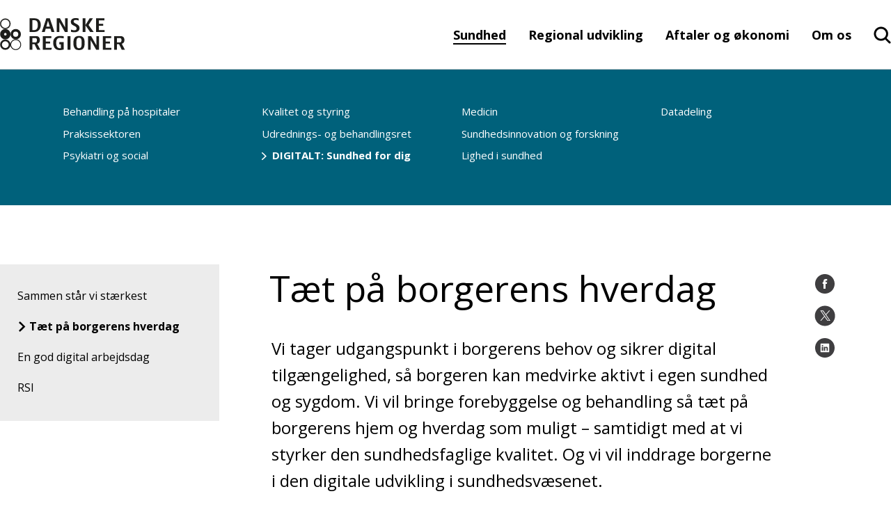

--- FILE ---
content_type: text/html; charset=utf-8
request_url: https://www.regioner.dk/sundhed/digitalt-sundhed-for-dig/taet-paa-borgerens-hverdag
body_size: 25525
content:

<!DOCTYPE html>
<!--[if lt IE 7]>      <html lang="da" class="no-js lt-ie9 lt-ie8 lt-ie7"> <![endif]-->
<!--[if IE 7]>         <html lang="da" class="no-js lt-ie9 lt-ie8"> <![endif]-->
<!--[if IE 8]>         <html lang="da" class="no-js lt-ie9"> <![endif]-->
<!--[if gte IE 9]><!-->
<html lang="da" class="no-js">
<!--<![endif]-->
<head>
	<script id="CookieConsent" data-culture="DA" type="text/javascript" async src="https://policy.cookieinformation.com/uc.js"></script>

	<meta charset="utf-8">

		


	<meta http-equiv="X-UA-Compatible" content="IE=edge">
	<meta name="viewport" content="width=device-width, initial-scale=1">
	<meta name="format-detection" content="telephone=no">
	
<link rel="apple-touch-icon" sizes="57x57" href="/static/dist/img/favicons/apple-touch-icon-57x57.png">
<link rel="apple-touch-icon" sizes="60x60" href="/static/dist/img/favicons/apple-touch-icon-60x60.png">
<link rel="icon" type="image/png" sizes="32x32" href="/static/dist/img/favicons/favicon-32x32.png">
<link rel="icon" type="image/png" sizes="16x16" href="/static/dist/img/favicons/favicon-16x16.png">
<link rel="shortcut icon" href="/media/4642/favicon.ico">
	<link rel="manifest" href="/static/dist/img/favicons/manifest.json">
	<link rel="mask-icon" color="#00607b" href="/static/dist/img/favicons/safari-pinned-tab.svg">
	<meta name="msapplication-TileColor" content="#da532c">
	<meta name="msapplication-config" content="/static/dist/img/favicons/browserconfig.xml">
	<meta name="theme-color" content="#00607b">
	<meta name="editingPage" content="Https://www.regioner.dk/umbraco#/content/content/edit/25823"/>

	<!-- set a web app capable website -->
	<meta name="apple-mobile-web-app-capable" content="yes">
	<meta name="mobile-web-app-capable" content="yes">
	
	<meta property="og:title"/>
	<meta name="twitter:title">
	<meta property="og:description"/>
	<meta name="twitter:description">
	<meta property="og:url" content="/sundhed/digitalt-sundhed-for-dig/taet-paa-borgerens-hverdag/"/>

	

	<script type="text/javascript">
        window.WebFontConfig = {
            google: { families: ['Open+Sans:400,800,700,600,300,400italic,300italic:latin'] }
        };
        (function () {
            var wf = document.createElement('script');
            wf.src = ('https:' === document.location.protocol ? 'https' : 'http') +
                '://ajax.googleapis.com/ajax/libs/webfont/1/webfont.js';
            wf.type = 'text/javascript';
            wf.async = 'true';
            var s = document.getElementsByTagName('script')[0];
            s.parentNode.insertBefore(wf, s);
        })();
    </script>
	<noscript>
		<link rel='stylesheet' type='text/css' href="https://fonts.googleapis.com/css?family=Open&#x2B;Sans:400,800,700,600,300,400italic,300italic">
	</noscript>

    <link href="https://cdnjs.cloudflare.com/ajax/libs/jquery-modal/0.9.1/jquery.modal.min.css?d=639034030121107709" rel="stylesheet"><link href="/static/dist/css/main.min.css?d=639034030121107709" rel="stylesheet">
	

	<!-- Remember to update custom Modernizr with your needed features and functions -->
	<script src="/static/dist/js/vendor/modernizr.custom.js"></script>
	<!--[if lt IE 9]><script src="/static/dist/js/legacy.min.js"></script><![endif]-->

</head>
<body class="">
<script>
        window.addEventListener('CookieInformationConsentGiven', function (event) {
            if (CookieInformation.getConsentGivenFor('cookie_cat_marketing')) {
                function Deferred() {
                    var self = this;
                    this.promise = new Promise(function (resolve, reject) {
                        self.reject = reject
                        self.resolve = resolve
                    })
                };

                window.fbLoaded = (new Deferred());
                // Prevent FB setting cookie before clicking share
                window.loadFB = function () {
                    window.fbAsyncInit = function () {
                        FB.init({
                            appId: '714516208727673',
                            autoLogAppEvents: true,
                            xfbml: true,
                            version: 'v3.2'
                        });
                        window.fbLoaded.resolve();
                    };

                    (function (d, s, id) {
                        var js, fjs = d.getElementsByTagName(s)[0];
                        if (d.getElementById(id)) { return; }
                        js = d.createElement(s); js.id = id;
                        js.src = "https://connect.facebook.net/en_US/sdk.js";
                        fjs.parentNode.insertBefore(js, fjs);
                    }(document, 'script', 'facebook-jssdk'));
                };
            }
        }, false);
    </script>



<a href="#main-content" class="visuallyhidden">Gå til indhold</a>
<div id="container">
	<header class="page-header clearfix">
		
<div class="page-header__main">
		<div class="page-header__logo">
			<a href="https://www.regioner.dk" aria-label="Forside">
					<svg class="logoDekstop" role="img" aria-label="Danske regioner">
						<use xlink:href="/static/dist/icons.svg#newlogo"></use>
				</svg>
					<svg class="logoMobil" role="img" aria-label="Danske regioner">
						<use xlink:href="/static/dist/icons.svg#logonewMobil"></use>
					</svg>
			</a>
		</div>

	<div class="page-header__menu ">
	<nav class="page-header__menu__items hidden-xs hidden-sm" aria-label="hovedmenu">
		<ul aria-label="Hovedmenu">
		<li class="inpath haschildren">
			<a href="/sundhed/">Sundhed</a>
		</li>
		<li class="haschildren">
			<a href="/regional-udvikling/">Regional udvikling</a>
		</li>
		<li class="haschildren">
			<a href="/aftaler-og-oekonomi/">Aftaler og &#xF8;konomi</a>
		</li>
		<li class="haschildren">
			<a href="/om-os/">Om os</a>
		</li>


</ul>
	</nav>
		<div class="main-search">
			<input type="checkbox" name="header-item" class="main-search__trigger" id="main-search__trigger" aria-hidden="true">
			<div class="search-header-close">
				<div class="search-close-btn">
					<span class="search-close-btn-span search-close-btn-one"></span>
					<span class="search-close-btn-span search-close-btn-two"></span>
				</div>
				<p class="service-sog-Pluk">Luk</p>
			</div>
			<div class="search-header">
				<svg class="mobil-loop" role="img" aria-label="Forstørrelseglas">
					<use xlink:href="/static/dist/icons.svg#searchNew"></use>
					</svg>
				<svg class="desktop-loop" width="27" height="26" viewBox="0 0 27 26" fill="none" xmlns="http://www.w3.org/2000/svg">
					<path fill-rule="evenodd" clip-rule="evenodd" d="M26.2552 25.2531C26.6488 24.641 26.5654 23.8201 26.0223 23.2972L26.0208 23.2958L20.1698 17.6234C21.7164 15.7221 22.5724 13.3538 22.5724 10.9012C22.5724 4.94972 17.7284 0.121755 11.7161 0.0234648C5.62868 -0.0748308 0.601784 4.70382 0.501521 10.728C0.401242 16.7532 5.27077 21.6882 11.3579 21.7865L11.3706 21.7866C13.6967 21.7866 15.9561 21.0829 17.8539 19.7725L23.7874 25.5253C24.3219 26.0495 25.1301 26.1141 25.7385 25.7418H25.8193L26.0505 25.5081C26.0851 25.4732 26.1177 25.437 26.1483 25.3998L26.2552 25.2971V25.2531ZM11.3722 3.14609C7.00826 3.2172 3.54669 6.75579 3.61672 11.0254C3.68678 15.2968 7.2635 18.7257 11.6288 18.6563C15.9437 18.5868 19.3856 15.1256 19.3874 10.9044C19.3506 6.59767 15.7737 3.11303 11.3722 3.14609Z" fill="black" />
				</svg>
				<p class="service-sog-Psog">Søg</p>
			</div>
		</div>

		<div class="service-menu">
			<input type="checkbox" name="header-item" class="service-menu__trigger " id="service-menu__trigger" aria-hidden="true">
			<label for="service-menu__trigger">
				<span class="texthidden">Vis/skjul servicemenu</span>
				<span class="icon">
					<span></span><span></span><span></span>
				</span>
				<p class="service-menu-Pmenu">Menu</p>
				<p class="service-menu-Pluk">Luk</p>
				</label>
			<div class="service-menu__target">
				<div class="service-menu__target__content">
					<nav class="service-menu__primary" aria-label="Service menu">
						


<ul class="brugerUl" aria-label="Hovedmenu">
			<div class="burgerItems">
		<li class="inpath haschildren testRasmus">
				<div class="wrapper">
					<a class="headerNext-text">Sundhed</a>
					<label class="headerNext" for="mainmenuparent25664" role="button">
						<span class="texthidden">Åbne/luk Sundhed</span>
						<div class="icon">
							<svg xmlns="http://www.w3.org/2000/svg" width="11" height="16" viewBox="0 0 11 16" fill="none">
								<path d="M0.792284 8.07853L8.48007 15.5L10.207 13.6794L4.41334 8.07853L10.207 2.32057L8.48007 0.5L0.792284 8.07853Z" fill="black" />
							</svg>
						</div>
					</label>
				</div>
				<ul>
					<div class="brugerBack">
						<div class="icon">
							<svg xmlns="http://www.w3.org/2000/svg" width="11" height="16" viewBox="0 0 11 16" fill="none">
								<path d="M0.792284 8.07853L8.48007 15.5L10.207 13.6794L4.41334 8.07853L10.207 2.32057L8.48007 0.5L0.792284 8.07853Z" fill="black" />
							</svg>
						</div>
						<p>Tilbage</p>
					</div>
					<div class="prevLink">
						<a href="/sundhed/">
						Sundhed
						<div class="icon">
							<p>Se side</p>
								<svg xmlns="http://www.w3.org/2000/svg" width="11" height="16" viewBox="0 0 11 16" fill="none">
									<path d="M0.792284 8.07853L8.48007 15.5L10.207 13.6794L4.41334 8.07853L10.207 2.32057L8.48007 0.5L0.792284 8.07853Z" fill="black" />
								</svg>
						</div>
						</a>
					</div>
		<li class="haschildren testRasmus">
				<div class="wrapper">
					<a class="headerNext-text">Behandling p&#xE5; hospitaler</a>
					<label class="headerNext" for="mainmenuparent25718" role="button">
						<span class="texthidden">Åbne/luk Behandling p&#xE5; hospitaler</span>
						<div class="icon">
							<svg xmlns="http://www.w3.org/2000/svg" width="11" height="16" viewBox="0 0 11 16" fill="none">
								<path d="M0.792284 8.07853L8.48007 15.5L10.207 13.6794L4.41334 8.07853L10.207 2.32057L8.48007 0.5L0.792284 8.07853Z" fill="black" />
							</svg>
						</div>
					</label>
				</div>
				<ul>
					<div class="brugerBack">
						<div class="icon">
							<svg xmlns="http://www.w3.org/2000/svg" width="11" height="16" viewBox="0 0 11 16" fill="none">
								<path d="M0.792284 8.07853L8.48007 15.5L10.207 13.6794L4.41334 8.07853L10.207 2.32057L8.48007 0.5L0.792284 8.07853Z" fill="black" />
							</svg>
						</div>
						<p>Tilbage</p>
					</div>
					<div class="prevLink">
						<a href="/sundhed/behandling-paa-hospitaler/">
						Behandling p&#xE5; hospitaler
						<div class="icon">
							<p>Se side</p>
								<svg xmlns="http://www.w3.org/2000/svg" width="11" height="16" viewBox="0 0 11 16" fill="none">
									<path d="M0.792284 8.07853L8.48007 15.5L10.207 13.6794L4.41334 8.07853L10.207 2.32057L8.48007 0.5L0.792284 8.07853Z" fill="black" />
								</svg>
						</div>
						</a>
					</div>
		<li class=" testRasmus">
				<div class="wrapper">
					<a href="/sundhed/behandling-paa-hospitaler/akut-og-praehospital/">Akut og pr&#xE6;hospital</a>
				</div>
		</li>
		<li class=" testRasmus">
				<div class="wrapper">
					<a href="/sundhed/behandling-paa-hospitaler/kraeft/">Kr&#xE6;ft</a>
				</div>
		</li>
		<li class=" testRasmus">
				<div class="wrapper">
					<a href="/sundhed/behandling-paa-hospitaler/hjertesygdomme/">Hjertesygdomme</a>
				</div>
		</li>
		<li class=" testRasmus">
				<div class="wrapper">
					<a href="/sundhed/behandling-paa-hospitaler/hospitalsbyggeri/">Hospitalsbyggeri</a>
				</div>
		</li>
				</ul>
		</li>
		<li class="haschildren testRasmus">
				<div class="wrapper">
					<a class="headerNext-text">Praksissektoren</a>
					<label class="headerNext" for="mainmenuparent25734" role="button">
						<span class="texthidden">Åbne/luk Praksissektoren</span>
						<div class="icon">
							<svg xmlns="http://www.w3.org/2000/svg" width="11" height="16" viewBox="0 0 11 16" fill="none">
								<path d="M0.792284 8.07853L8.48007 15.5L10.207 13.6794L4.41334 8.07853L10.207 2.32057L8.48007 0.5L0.792284 8.07853Z" fill="black" />
							</svg>
						</div>
					</label>
				</div>
				<ul>
					<div class="brugerBack">
						<div class="icon">
							<svg xmlns="http://www.w3.org/2000/svg" width="11" height="16" viewBox="0 0 11 16" fill="none">
								<path d="M0.792284 8.07853L8.48007 15.5L10.207 13.6794L4.41334 8.07853L10.207 2.32057L8.48007 0.5L0.792284 8.07853Z" fill="black" />
							</svg>
						</div>
						<p>Tilbage</p>
					</div>
					<div class="prevLink">
						<a href="/sundhed/praksissektoren/">
						Praksissektoren
						<div class="icon">
							<p>Se side</p>
								<svg xmlns="http://www.w3.org/2000/svg" width="11" height="16" viewBox="0 0 11 16" fill="none">
									<path d="M0.792284 8.07853L8.48007 15.5L10.207 13.6794L4.41334 8.07853L10.207 2.32057L8.48007 0.5L0.792284 8.07853Z" fill="black" />
								</svg>
						</div>
						</a>
					</div>
		<li class=" testRasmus">
				<div class="wrapper">
					<a href="/sundhed/praksissektoren/almen-praksis/">Almen praksis</a>
				</div>
		</li>
		<li class=" testRasmus">
				<div class="wrapper">
					<a href="/sundhed/praksissektoren/fysioterapi/">Fysioterapi</a>
				</div>
		</li>
		<li class=" testRasmus">
				<div class="wrapper">
					<a href="/sundhed/praksissektoren/psykologhjaelp/">Psykologhj&#xE6;lp</a>
				</div>
		</li>
		<li class=" testRasmus">
				<div class="wrapper">
					<a href="/sundhed/praksissektoren/tandlaegehjaelp-og-tandplejerhjaelp/">Tandl&#xE6;gehj&#xE6;lp og Tandplejerhj&#xE6;lp</a>
				</div>
		</li>
		<li class=" testRasmus">
				<div class="wrapper">
					<a href="/sundhed/praksissektoren/fodterapi/">Fodterapi</a>
				</div>
		</li>
				</ul>
		</li>
		<li class="haschildren testRasmus">
				<div class="wrapper">
					<a class="headerNext-text">Psykiatri og social</a>
					<label class="headerNext" for="mainmenuparent25679" role="button">
						<span class="texthidden">Åbne/luk Psykiatri og social</span>
						<div class="icon">
							<svg xmlns="http://www.w3.org/2000/svg" width="11" height="16" viewBox="0 0 11 16" fill="none">
								<path d="M0.792284 8.07853L8.48007 15.5L10.207 13.6794L4.41334 8.07853L10.207 2.32057L8.48007 0.5L0.792284 8.07853Z" fill="black" />
							</svg>
						</div>
					</label>
				</div>
				<ul>
					<div class="brugerBack">
						<div class="icon">
							<svg xmlns="http://www.w3.org/2000/svg" width="11" height="16" viewBox="0 0 11 16" fill="none">
								<path d="M0.792284 8.07853L8.48007 15.5L10.207 13.6794L4.41334 8.07853L10.207 2.32057L8.48007 0.5L0.792284 8.07853Z" fill="black" />
							</svg>
						</div>
						<p>Tilbage</p>
					</div>
					<div class="prevLink">
						<a href="/sundhed/psykiatri-og-social/">
						Psykiatri og social
						<div class="icon">
							<p>Se side</p>
								<svg xmlns="http://www.w3.org/2000/svg" width="11" height="16" viewBox="0 0 11 16" fill="none">
									<path d="M0.792284 8.07853L8.48007 15.5L10.207 13.6794L4.41334 8.07853L10.207 2.32057L8.48007 0.5L0.792284 8.07853Z" fill="black" />
								</svg>
						</div>
						</a>
					</div>
		<li class=" testRasmus">
				<div class="wrapper">
					<a href="/sundhed/psykiatri-og-social/psykiatri/">Psykiatri</a>
				</div>
		</li>
		<li class=" testRasmus">
				<div class="wrapper">
					<a href="/sundhed/psykiatri-og-social/pakkeforloeb-og-forloeb-for-indlagte/">Pakkeforl&#xF8;b og forl&#xF8;b for indlagte</a>
				</div>
		</li>
		<li class=" testRasmus">
				<div class="wrapper">
					<a href="/sundhed/psykiatri-og-social/integreret-behandling-for-mennesker-med-psykisk-lidelse-og-samtidig-rusmiddelproblematik/">Integreret behandling for mennesker med psykisk lidelse og samtidig rusmiddelproblematik</a>
				</div>
		</li>
		<li class=" testRasmus">
				<div class="wrapper">
					<a href="/sundhed/psykiatri-og-social/rammebeskrivelse-for-brug-af-specialpsykologer/">Rammebeskrivelse for brug af specialpsykologer</a>
				</div>
		</li>
		<li class=" testRasmus">
				<div class="wrapper">
					<a href="/sundhed/psykiatri-og-social/retspsykiatri/">Retspsykiatri</a>
				</div>
		</li>
		<li class=" testRasmus">
				<div class="wrapper">
					<a href="/sundhed/psykiatri-og-social/maal-om-mindre-tvang-i-psykiatrien/">M&#xE5;l om mindre tvang i psykiatrien</a>
				</div>
		</li>
		<li class=" testRasmus">
				<div class="wrapper">
					<a href="/sundhed/psykiatri-og-social/socialomraadet/">Socialomr&#xE5;det</a>
				</div>
		</li>
		<li class=" testRasmus">
				<div class="wrapper">
					<a href="/sundhed/psykiatri-og-social/sikrede-institutioner/">Sikrede institutioner</a>
				</div>
		</li>
				</ul>
		</li>
		<li class="haschildren testRasmus">
				<div class="wrapper">
					<a class="headerNext-text">Kvalitet og styring</a>
					<label class="headerNext" for="mainmenuparent25667" role="button">
						<span class="texthidden">Åbne/luk Kvalitet og styring</span>
						<div class="icon">
							<svg xmlns="http://www.w3.org/2000/svg" width="11" height="16" viewBox="0 0 11 16" fill="none">
								<path d="M0.792284 8.07853L8.48007 15.5L10.207 13.6794L4.41334 8.07853L10.207 2.32057L8.48007 0.5L0.792284 8.07853Z" fill="black" />
							</svg>
						</div>
					</label>
				</div>
				<ul>
					<div class="brugerBack">
						<div class="icon">
							<svg xmlns="http://www.w3.org/2000/svg" width="11" height="16" viewBox="0 0 11 16" fill="none">
								<path d="M0.792284 8.07853L8.48007 15.5L10.207 13.6794L4.41334 8.07853L10.207 2.32057L8.48007 0.5L0.792284 8.07853Z" fill="black" />
							</svg>
						</div>
						<p>Tilbage</p>
					</div>
					<div class="prevLink">
						<a href="/sundhed/kvalitet-og-styring/">
						Kvalitet og styring
						<div class="icon">
							<p>Se side</p>
								<svg xmlns="http://www.w3.org/2000/svg" width="11" height="16" viewBox="0 0 11 16" fill="none">
									<path d="M0.792284 8.07853L8.48007 15.5L10.207 13.6794L4.41334 8.07853L10.207 2.32057L8.48007 0.5L0.792284 8.07853Z" fill="black" />
								</svg>
						</div>
						</a>
					</div>
		<li class="haschildren testRasmus">
				<div class="wrapper">
					<a class="headerNext-text">Det nationale kvalitetsprogram</a>
					<label class="headerNext" for="mainmenuparent25791" role="button">
						<span class="texthidden">Åbne/luk Det nationale kvalitetsprogram</span>
						<div class="icon">
							<svg xmlns="http://www.w3.org/2000/svg" width="11" height="16" viewBox="0 0 11 16" fill="none">
								<path d="M0.792284 8.07853L8.48007 15.5L10.207 13.6794L4.41334 8.07853L10.207 2.32057L8.48007 0.5L0.792284 8.07853Z" fill="black" />
							</svg>
						</div>
					</label>
				</div>
				<ul>
					<div class="brugerBack">
						<div class="icon">
							<svg xmlns="http://www.w3.org/2000/svg" width="11" height="16" viewBox="0 0 11 16" fill="none">
								<path d="M0.792284 8.07853L8.48007 15.5L10.207 13.6794L4.41334 8.07853L10.207 2.32057L8.48007 0.5L0.792284 8.07853Z" fill="black" />
							</svg>
						</div>
						<p>Tilbage</p>
					</div>
					<div class="prevLink">
						<a href="/sundhed/kvalitet-og-styring/det-nationale-kvalitetsprogram/">
						Det nationale kvalitetsprogram
						<div class="icon">
							<p>Se side</p>
								<svg xmlns="http://www.w3.org/2000/svg" width="11" height="16" viewBox="0 0 11 16" fill="none">
									<path d="M0.792284 8.07853L8.48007 15.5L10.207 13.6794L4.41334 8.07853L10.207 2.32057L8.48007 0.5L0.792284 8.07853Z" fill="black" />
								</svg>
						</div>
						</a>
					</div>
		<li class=" testRasmus">
				<div class="wrapper">
					<a href="/sundhed/kvalitet-og-styring/det-nationale-kvalitetsprogram/the-danish-healthcare-quality-programme/">The Danish Healthcare Quality Programme</a>
				</div>
		</li>
				</ul>
		</li>
		<li class=" testRasmus">
				<div class="wrapper">
					<a href="/sundhed/kvalitet-og-styring/patientoplevet-kvalitet/">Patientoplevet kvalitet</a>
				</div>
		</li>
		<li class=" testRasmus">
				<div class="wrapper">
					<a href="/sundhed/kvalitet-og-styring/borgerens-moede-med-sundhedsvaesenet/">Borgerens m&#xF8;de med sundhedsv&#xE6;senet</a>
				</div>
		</li>
		<li class=" testRasmus">
				<div class="wrapper">
					<a href="/sundhed/kvalitet-og-styring/prisen-for-aarets-patientoplevelse/">Prisen for &#xC5;rets Patientoplevelse</a>
				</div>
		</li>
		<li class=" testRasmus">
				<div class="wrapper">
					<a href="/sundhed/kvalitet-og-styring/2016-2022-aarets-borgerinddragende-initiativ/">(2016-2022) &#xC5;rets Borgerinddragende Initiativ</a>
				</div>
		</li>
		<li class=" testRasmus">
				<div class="wrapper">
					<a href="/sundhed/kvalitet-og-styring/ordningen-med-utilsigtede-haendelser/">Ordningen med utilsigtede h&#xE6;ndelser</a>
				</div>
		</li>
				</ul>
		</li>
		<li class="haschildren testRasmus">
				<div class="wrapper">
					<a class="headerNext-text">Udrednings- og behandlingsret</a>
					<label class="headerNext" for="mainmenuparent25715" role="button">
						<span class="texthidden">Åbne/luk Udrednings- og behandlingsret</span>
						<div class="icon">
							<svg xmlns="http://www.w3.org/2000/svg" width="11" height="16" viewBox="0 0 11 16" fill="none">
								<path d="M0.792284 8.07853L8.48007 15.5L10.207 13.6794L4.41334 8.07853L10.207 2.32057L8.48007 0.5L0.792284 8.07853Z" fill="black" />
							</svg>
						</div>
					</label>
				</div>
				<ul>
					<div class="brugerBack">
						<div class="icon">
							<svg xmlns="http://www.w3.org/2000/svg" width="11" height="16" viewBox="0 0 11 16" fill="none">
								<path d="M0.792284 8.07853L8.48007 15.5L10.207 13.6794L4.41334 8.07853L10.207 2.32057L8.48007 0.5L0.792284 8.07853Z" fill="black" />
							</svg>
						</div>
						<p>Tilbage</p>
					</div>
					<div class="prevLink">
						<a href="/sundhed/udrednings-og-behandlingsret/">
						Udrednings- og behandlingsret
						<div class="icon">
							<p>Se side</p>
								<svg xmlns="http://www.w3.org/2000/svg" width="11" height="16" viewBox="0 0 11 16" fill="none">
									<path d="M0.792284 8.07853L8.48007 15.5L10.207 13.6794L4.41334 8.07853L10.207 2.32057L8.48007 0.5L0.792284 8.07853Z" fill="black" />
								</svg>
						</div>
						</a>
					</div>
		<li class=" testRasmus">
				<div class="wrapper">
					<a href="/sundhed/udrednings-og-behandlingsret/ret-til-hurtig-udredning/">Ret til hurtig udredning</a>
				</div>
		</li>
		<li class=" testRasmus">
				<div class="wrapper">
					<a href="/sundhed/udrednings-og-behandlingsret/sygehusvalg/">Sygehusvalg</a>
				</div>
		</li>
		<li class=" testRasmus">
				<div class="wrapper">
					<a href="/sundhed/udrednings-og-behandlingsret/samarbejde-med-privathospitaler/">Samarbejde med privathospitaler</a>
				</div>
		</li>
		<li class=" testRasmus">
				<div class="wrapper">
					<a href="/sundhed/udrednings-og-behandlingsret/kvalitet-paa-privathospitaler/">Kvalitet p&#xE5; privathospitaler</a>
				</div>
		</li>
				</ul>
		</li>
		<li class="inpath haschildren testRasmus">
				<div class="wrapper">
					<a class="headerNext-text">DIGITALT: Sundhed for dig</a>
					<label class="headerNext" for="mainmenuparent25776" role="button">
						<span class="texthidden">Åbne/luk DIGITALT: Sundhed for dig</span>
						<div class="icon">
							<svg xmlns="http://www.w3.org/2000/svg" width="11" height="16" viewBox="0 0 11 16" fill="none">
								<path d="M0.792284 8.07853L8.48007 15.5L10.207 13.6794L4.41334 8.07853L10.207 2.32057L8.48007 0.5L0.792284 8.07853Z" fill="black" />
							</svg>
						</div>
					</label>
				</div>
				<ul>
					<div class="brugerBack">
						<div class="icon">
							<svg xmlns="http://www.w3.org/2000/svg" width="11" height="16" viewBox="0 0 11 16" fill="none">
								<path d="M0.792284 8.07853L8.48007 15.5L10.207 13.6794L4.41334 8.07853L10.207 2.32057L8.48007 0.5L0.792284 8.07853Z" fill="black" />
							</svg>
						</div>
						<p>Tilbage</p>
					</div>
					<div class="prevLink">
						<a href="/sundhed/digitalt-sundhed-for-dig/">
						DIGITALT: Sundhed for dig
						<div class="icon">
							<p>Se side</p>
								<svg xmlns="http://www.w3.org/2000/svg" width="11" height="16" viewBox="0 0 11 16" fill="none">
									<path d="M0.792284 8.07853L8.48007 15.5L10.207 13.6794L4.41334 8.07853L10.207 2.32057L8.48007 0.5L0.792284 8.07853Z" fill="black" />
								</svg>
						</div>
						</a>
					</div>
		<li class=" testRasmus">
				<div class="wrapper">
					<a href="/sundhed/digitalt-sundhed-for-dig/sammen-staar-vi-staerkest/">Sammen st&#xE5;r vi st&#xE6;rkest</a>
				</div>
		</li>
		<li class="active inpath testRasmus">
				<div class="wrapper">
					<a href="/sundhed/digitalt-sundhed-for-dig/taet-paa-borgerens-hverdag/">T&#xE6;t p&#xE5; borgerens hverdag</a>
				</div>
		</li>
		<li class=" testRasmus">
				<div class="wrapper">
					<a href="/sundhed/digitalt-sundhed-for-dig/en-god-digital-arbejdsdag/">En god digital arbejdsdag</a>
				</div>
		</li>
		<li class=" testRasmus">
				<div class="wrapper">
					<a href="/sundhed/digitalt-sundhed-for-dig/rsi/">RSI</a>
				</div>
		</li>
				</ul>
		</li>
		<li class="haschildren testRasmus">
				<div class="wrapper">
					<a class="headerNext-text">Medicin</a>
					<label class="headerNext" for="mainmenuparent25674" role="button">
						<span class="texthidden">Åbne/luk Medicin</span>
						<div class="icon">
							<svg xmlns="http://www.w3.org/2000/svg" width="11" height="16" viewBox="0 0 11 16" fill="none">
								<path d="M0.792284 8.07853L8.48007 15.5L10.207 13.6794L4.41334 8.07853L10.207 2.32057L8.48007 0.5L0.792284 8.07853Z" fill="black" />
							</svg>
						</div>
					</label>
				</div>
				<ul>
					<div class="brugerBack">
						<div class="icon">
							<svg xmlns="http://www.w3.org/2000/svg" width="11" height="16" viewBox="0 0 11 16" fill="none">
								<path d="M0.792284 8.07853L8.48007 15.5L10.207 13.6794L4.41334 8.07853L10.207 2.32057L8.48007 0.5L0.792284 8.07853Z" fill="black" />
							</svg>
						</div>
						<p>Tilbage</p>
					</div>
					<div class="prevLink">
						<a href="/sundhed/medicin/">
						Medicin
						<div class="icon">
							<p>Se side</p>
								<svg xmlns="http://www.w3.org/2000/svg" width="11" height="16" viewBox="0 0 11 16" fill="none">
									<path d="M0.792284 8.07853L8.48007 15.5L10.207 13.6794L4.41334 8.07853L10.207 2.32057L8.48007 0.5L0.792284 8.07853Z" fill="black" />
								</svg>
						</div>
						</a>
					</div>
		<li class=" testRasmus">
				<div class="wrapper">
					<a href="/sundhed/medicin/prioritering/">Prioritering</a>
				</div>
		</li>
		<li class=" testRasmus">
				<div class="wrapper">
					<a href="/sundhed/medicin/personlig-medicin/">Personlig medicin</a>
				</div>
		</li>
		<li class="haschildren testRasmus">
				<div class="wrapper">
					<a class="headerNext-text">Regionernes Medicin- og behandlingspulje</a>
					<label class="headerNext" for="mainmenuparent25703" role="button">
						<span class="texthidden">Åbne/luk Regionernes Medicin- og behandlingspulje</span>
						<div class="icon">
							<svg xmlns="http://www.w3.org/2000/svg" width="11" height="16" viewBox="0 0 11 16" fill="none">
								<path d="M0.792284 8.07853L8.48007 15.5L10.207 13.6794L4.41334 8.07853L10.207 2.32057L8.48007 0.5L0.792284 8.07853Z" fill="black" />
							</svg>
						</div>
					</label>
				</div>
				<ul>
					<div class="brugerBack">
						<div class="icon">
							<svg xmlns="http://www.w3.org/2000/svg" width="11" height="16" viewBox="0 0 11 16" fill="none">
								<path d="M0.792284 8.07853L8.48007 15.5L10.207 13.6794L4.41334 8.07853L10.207 2.32057L8.48007 0.5L0.792284 8.07853Z" fill="black" />
							</svg>
						</div>
						<p>Tilbage</p>
					</div>
					<div class="prevLink">
						<a href="/sundhed/medicin/regionernes-medicin-og-behandlingspulje/">
						Regionernes Medicin- og behandlingspulje
						<div class="icon">
							<p>Se side</p>
								<svg xmlns="http://www.w3.org/2000/svg" width="11" height="16" viewBox="0 0 11 16" fill="none">
									<path d="M0.792284 8.07853L8.48007 15.5L10.207 13.6794L4.41334 8.07853L10.207 2.32057L8.48007 0.5L0.792284 8.07853Z" fill="black" />
								</svg>
						</div>
						</a>
					</div>
		<li class=" testRasmus">
				<div class="wrapper">
					<a href="/sundhed/medicin/regionernes-medicin-og-behandlingspulje/puljen-2025/">Puljen 2025</a>
				</div>
		</li>
		<li class=" testRasmus">
				<div class="wrapper">
					<a href="/sundhed/medicin/regionernes-medicin-og-behandlingspulje/puljen-2024/">Puljen 2024</a>
				</div>
		</li>
		<li class=" testRasmus">
				<div class="wrapper">
					<a href="/sundhed/medicin/regionernes-medicin-og-behandlingspulje/puljen-2022/">Puljen 2022</a>
				</div>
		</li>
		<li class=" testRasmus">
				<div class="wrapper">
					<a href="/sundhed/medicin/regionernes-medicin-og-behandlingspulje/puljen-2021/">Puljen 2021</a>
				</div>
		</li>
		<li class=" testRasmus">
				<div class="wrapper">
					<a href="/sundhed/medicin/regionernes-medicin-og-behandlingspulje/puljen-2020/">Puljen 2020</a>
				</div>
		</li>
		<li class=" testRasmus">
				<div class="wrapper">
					<a href="/sundhed/medicin/regionernes-medicin-og-behandlingspulje/puljen-2019/">Puljen 2019</a>
				</div>
		</li>
				</ul>
		</li>
		<li class=" testRasmus">
				<div class="wrapper">
					<a href="/sundhed/medicin/vederlagsfri-udlevering-af-medicin/">Vederlagsfri udlevering af medicin</a>
				</div>
		</li>
				</ul>
		</li>
		<li class="haschildren testRasmus">
				<div class="wrapper">
					<a class="headerNext-text">Sundhedsinnovation og forskning</a>
					<label class="headerNext" for="mainmenuparent25695" role="button">
						<span class="texthidden">Åbne/luk Sundhedsinnovation og forskning</span>
						<div class="icon">
							<svg xmlns="http://www.w3.org/2000/svg" width="11" height="16" viewBox="0 0 11 16" fill="none">
								<path d="M0.792284 8.07853L8.48007 15.5L10.207 13.6794L4.41334 8.07853L10.207 2.32057L8.48007 0.5L0.792284 8.07853Z" fill="black" />
							</svg>
						</div>
					</label>
				</div>
				<ul>
					<div class="brugerBack">
						<div class="icon">
							<svg xmlns="http://www.w3.org/2000/svg" width="11" height="16" viewBox="0 0 11 16" fill="none">
								<path d="M0.792284 8.07853L8.48007 15.5L10.207 13.6794L4.41334 8.07853L10.207 2.32057L8.48007 0.5L0.792284 8.07853Z" fill="black" />
							</svg>
						</div>
						<p>Tilbage</p>
					</div>
					<div class="prevLink">
						<a href="/sundhed/sundhedsinnovation-og-forskning/">
						Sundhedsinnovation og forskning
						<div class="icon">
							<p>Se side</p>
								<svg xmlns="http://www.w3.org/2000/svg" width="11" height="16" viewBox="0 0 11 16" fill="none">
									<path d="M0.792284 8.07853L8.48007 15.5L10.207 13.6794L4.41334 8.07853L10.207 2.32057L8.48007 0.5L0.792284 8.07853Z" fill="black" />
								</svg>
						</div>
						</a>
					</div>
		<li class="haschildren testRasmus">
				<div class="wrapper">
					<a class="headerNext-text">Taskforce for digital psykiatri</a>
					<label class="headerNext" for="mainmenuparent25696" role="button">
						<span class="texthidden">Åbne/luk Taskforce for digital psykiatri</span>
						<div class="icon">
							<svg xmlns="http://www.w3.org/2000/svg" width="11" height="16" viewBox="0 0 11 16" fill="none">
								<path d="M0.792284 8.07853L8.48007 15.5L10.207 13.6794L4.41334 8.07853L10.207 2.32057L8.48007 0.5L0.792284 8.07853Z" fill="black" />
							</svg>
						</div>
					</label>
				</div>
				<ul>
					<div class="brugerBack">
						<div class="icon">
							<svg xmlns="http://www.w3.org/2000/svg" width="11" height="16" viewBox="0 0 11 16" fill="none">
								<path d="M0.792284 8.07853L8.48007 15.5L10.207 13.6794L4.41334 8.07853L10.207 2.32057L8.48007 0.5L0.792284 8.07853Z" fill="black" />
							</svg>
						</div>
						<p>Tilbage</p>
					</div>
					<div class="prevLink">
						<a href="/sundhed/sundhedsinnovation-og-forskning/taskforce-for-digital-psykiatri/">
						Taskforce for digital psykiatri
						<div class="icon">
							<p>Se side</p>
								<svg xmlns="http://www.w3.org/2000/svg" width="11" height="16" viewBox="0 0 11 16" fill="none">
									<path d="M0.792284 8.07853L8.48007 15.5L10.207 13.6794L4.41334 8.07853L10.207 2.32057L8.48007 0.5L0.792284 8.07853Z" fill="black" />
								</svg>
						</div>
						</a>
					</div>
		<li class=" testRasmus">
				<div class="wrapper">
					<a href="/sundhed/sundhedsinnovation-og-forskning/taskforce-for-digital-psykiatri/vejledning-om-videosamtaler-i-psykiatrien/">Vejledning om videosamtaler i psykiatrien</a>
				</div>
		</li>
				</ul>
		</li>
		<li class=" testRasmus">
				<div class="wrapper">
					<a href="/sundhed/sundhedsinnovation-og-forskning/offentlig-privat-samarbejde-som-driver-for-innovation/">Offentlig-privat samarbejde som driver for innovation</a>
				</div>
		</li>
		<li class=" testRasmus">
				<div class="wrapper">
					<a href="/sundhed/sundhedsinnovation-og-forskning/sundhedsforskning-og-innovation/">Sundhedsforskning og innovation</a>
				</div>
		</li>
		<li class=" testRasmus">
				<div class="wrapper">
					<a href="/sundhed/sundhedsinnovation-og-forskning/faelles-regional-pulje-til-forskning-i-forebyggelse/">F&#xE6;lles regional pulje til forskning i forebyggelse</a>
				</div>
		</li>
		<li class=" testRasmus">
				<div class="wrapper">
					<a href="/sundhed/sundhedsinnovation-og-forskning/ledelsesforum-for-medicinsk-sundhedsforskning/">Ledelsesforum for Medicinsk Sundhedsforskning</a>
				</div>
		</li>
		<li class=" testRasmus">
				<div class="wrapper">
					<a href="/sundhed/sundhedsinnovation-og-forskning/regionale-datastoettecentre/">Regionale datast&#xF8;ttecentre</a>
				</div>
		</li>
				</ul>
		</li>
		<li class="haschildren testRasmus">
				<div class="wrapper">
					<a class="headerNext-text">Lighed i sundhed</a>
					<label class="headerNext" for="mainmenuparent26004" role="button">
						<span class="texthidden">Åbne/luk Lighed i sundhed</span>
						<div class="icon">
							<svg xmlns="http://www.w3.org/2000/svg" width="11" height="16" viewBox="0 0 11 16" fill="none">
								<path d="M0.792284 8.07853L8.48007 15.5L10.207 13.6794L4.41334 8.07853L10.207 2.32057L8.48007 0.5L0.792284 8.07853Z" fill="black" />
							</svg>
						</div>
					</label>
				</div>
				<ul>
					<div class="brugerBack">
						<div class="icon">
							<svg xmlns="http://www.w3.org/2000/svg" width="11" height="16" viewBox="0 0 11 16" fill="none">
								<path d="M0.792284 8.07853L8.48007 15.5L10.207 13.6794L4.41334 8.07853L10.207 2.32057L8.48007 0.5L0.792284 8.07853Z" fill="black" />
							</svg>
						</div>
						<p>Tilbage</p>
					</div>
					<div class="prevLink">
						<a href="/sundhed/lighed-i-sundhed/">
						Lighed i sundhed
						<div class="icon">
							<p>Se side</p>
								<svg xmlns="http://www.w3.org/2000/svg" width="11" height="16" viewBox="0 0 11 16" fill="none">
									<path d="M0.792284 8.07853L8.48007 15.5L10.207 13.6794L4.41334 8.07853L10.207 2.32057L8.48007 0.5L0.792284 8.07853Z" fill="black" />
								</svg>
						</div>
						</a>
					</div>
		<li class=" testRasmus">
				<div class="wrapper">
					<a href="/sundhed/lighed-i-sundhed/forebyggelse/">Forebyggelse</a>
				</div>
		</li>
		<li class=" testRasmus">
				<div class="wrapper">
					<a href="/sundhed/lighed-i-sundhed/multisygdom/">Multisygdom</a>
				</div>
		</li>
		<li class="haschildren testRasmus">
				<div class="wrapper">
					<a class="headerNext-text">Samarbejde med civilsamfundet</a>
					<label class="headerNext" for="mainmenuparent41022" role="button">
						<span class="texthidden">Åbne/luk Samarbejde med civilsamfundet</span>
						<div class="icon">
							<svg xmlns="http://www.w3.org/2000/svg" width="11" height="16" viewBox="0 0 11 16" fill="none">
								<path d="M0.792284 8.07853L8.48007 15.5L10.207 13.6794L4.41334 8.07853L10.207 2.32057L8.48007 0.5L0.792284 8.07853Z" fill="black" />
							</svg>
						</div>
					</label>
				</div>
				<ul>
					<div class="brugerBack">
						<div class="icon">
							<svg xmlns="http://www.w3.org/2000/svg" width="11" height="16" viewBox="0 0 11 16" fill="none">
								<path d="M0.792284 8.07853L8.48007 15.5L10.207 13.6794L4.41334 8.07853L10.207 2.32057L8.48007 0.5L0.792284 8.07853Z" fill="black" />
							</svg>
						</div>
						<p>Tilbage</p>
					</div>
					<div class="prevLink">
						<a href="/sundhed/lighed-i-sundhed/samarbejde-med-civilsamfundet/">
						Samarbejde med civilsamfundet
						<div class="icon">
							<p>Se side</p>
								<svg xmlns="http://www.w3.org/2000/svg" width="11" height="16" viewBox="0 0 11 16" fill="none">
									<path d="M0.792284 8.07853L8.48007 15.5L10.207 13.6794L4.41334 8.07853L10.207 2.32057L8.48007 0.5L0.792284 8.07853Z" fill="black" />
								</svg>
						</div>
						</a>
					</div>
		<li class=" testRasmus">
				<div class="wrapper">
					<a href="/sundhed/lighed-i-sundhed/samarbejde-med-civilsamfundet/social-prescribing/">Social prescribing</a>
				</div>
		</li>
		<li class=" testRasmus">
				<div class="wrapper">
					<a href="/sundhed/lighed-i-sundhed/samarbejde-med-civilsamfundet/raad-og-retningslinjer-for-gode-frivillig-samarbejder/">R&#xE5;d og retningslinjer for gode frivillig samarbejder</a>
				</div>
		</li>
				</ul>
		</li>
				</ul>
		</li>
		<li class="haschildren testRasmus">
				<div class="wrapper">
					<a class="headerNext-text">Datadeling</a>
					<label class="headerNext" for="mainmenuparent39632" role="button">
						<span class="texthidden">Åbne/luk Datadeling</span>
						<div class="icon">
							<svg xmlns="http://www.w3.org/2000/svg" width="11" height="16" viewBox="0 0 11 16" fill="none">
								<path d="M0.792284 8.07853L8.48007 15.5L10.207 13.6794L4.41334 8.07853L10.207 2.32057L8.48007 0.5L0.792284 8.07853Z" fill="black" />
							</svg>
						</div>
					</label>
				</div>
				<ul>
					<div class="brugerBack">
						<div class="icon">
							<svg xmlns="http://www.w3.org/2000/svg" width="11" height="16" viewBox="0 0 11 16" fill="none">
								<path d="M0.792284 8.07853L8.48007 15.5L10.207 13.6794L4.41334 8.07853L10.207 2.32057L8.48007 0.5L0.792284 8.07853Z" fill="black" />
							</svg>
						</div>
						<p>Tilbage</p>
					</div>
					<div class="prevLink">
						<a href="/sundhed/datadeling/">
						Datadeling
						<div class="icon">
							<p>Se side</p>
								<svg xmlns="http://www.w3.org/2000/svg" width="11" height="16" viewBox="0 0 11 16" fill="none">
									<path d="M0.792284 8.07853L8.48007 15.5L10.207 13.6794L4.41334 8.07853L10.207 2.32057L8.48007 0.5L0.792284 8.07853Z" fill="black" />
								</svg>
						</div>
						</a>
					</div>
		<li class=" testRasmus">
				<div class="wrapper">
					<a href="/sundhed/datadeling/juridiske-rammer-for-datadeling/">Juridiske rammer for datadeling</a>
				</div>
		</li>
		<li class=" testRasmus">
				<div class="wrapper">
					<a href="/sundhed/datadeling/praktiske-og-tekniske-rammer-for-datadeling/">Praktiske og tekniske rammer for datadeling</a>
				</div>
		</li>
				</ul>
		</li>
				</ul>
		</li>
			</div>
			<div class="burgerItems">
		<li class="haschildren testRasmus">
				<div class="wrapper">
					<a class="headerNext-text">Regional udvikling</a>
					<label class="headerNext" for="mainmenuparent25670" role="button">
						<span class="texthidden">Åbne/luk Regional udvikling</span>
						<div class="icon">
							<svg xmlns="http://www.w3.org/2000/svg" width="11" height="16" viewBox="0 0 11 16" fill="none">
								<path d="M0.792284 8.07853L8.48007 15.5L10.207 13.6794L4.41334 8.07853L10.207 2.32057L8.48007 0.5L0.792284 8.07853Z" fill="black" />
							</svg>
						</div>
					</label>
				</div>
				<ul>
					<div class="brugerBack">
						<div class="icon">
							<svg xmlns="http://www.w3.org/2000/svg" width="11" height="16" viewBox="0 0 11 16" fill="none">
								<path d="M0.792284 8.07853L8.48007 15.5L10.207 13.6794L4.41334 8.07853L10.207 2.32057L8.48007 0.5L0.792284 8.07853Z" fill="black" />
							</svg>
						</div>
						<p>Tilbage</p>
					</div>
					<div class="prevLink">
						<a href="/regional-udvikling/">
						Regional udvikling
						<div class="icon">
							<p>Se side</p>
								<svg xmlns="http://www.w3.org/2000/svg" width="11" height="16" viewBox="0 0 11 16" fill="none">
									<path d="M0.792284 8.07853L8.48007 15.5L10.207 13.6794L4.41334 8.07853L10.207 2.32057L8.48007 0.5L0.792284 8.07853Z" fill="black" />
								</svg>
						</div>
						</a>
					</div>
		<li class=" testRasmus">
				<div class="wrapper">
					<a href="/regional-udvikling/regionale-udviklingsstrategier/">Regionale udviklingsstrategier</a>
				</div>
		</li>
		<li class="haschildren testRasmus">
				<div class="wrapper">
					<a class="headerNext-text">Uddannelse</a>
					<label class="headerNext" for="mainmenuparent25940" role="button">
						<span class="texthidden">Åbne/luk Uddannelse</span>
						<div class="icon">
							<svg xmlns="http://www.w3.org/2000/svg" width="11" height="16" viewBox="0 0 11 16" fill="none">
								<path d="M0.792284 8.07853L8.48007 15.5L10.207 13.6794L4.41334 8.07853L10.207 2.32057L8.48007 0.5L0.792284 8.07853Z" fill="black" />
							</svg>
						</div>
					</label>
				</div>
				<ul>
					<div class="brugerBack">
						<div class="icon">
							<svg xmlns="http://www.w3.org/2000/svg" width="11" height="16" viewBox="0 0 11 16" fill="none">
								<path d="M0.792284 8.07853L8.48007 15.5L10.207 13.6794L4.41334 8.07853L10.207 2.32057L8.48007 0.5L0.792284 8.07853Z" fill="black" />
							</svg>
						</div>
						<p>Tilbage</p>
					</div>
					<div class="prevLink">
						<a href="/regional-udvikling/uddannelse/">
						Uddannelse
						<div class="icon">
							<p>Se side</p>
								<svg xmlns="http://www.w3.org/2000/svg" width="11" height="16" viewBox="0 0 11 16" fill="none">
									<path d="M0.792284 8.07853L8.48007 15.5L10.207 13.6794L4.41334 8.07853L10.207 2.32057L8.48007 0.5L0.792284 8.07853Z" fill="black" />
								</svg>
						</div>
						</a>
					</div>
		<li class=" testRasmus">
				<div class="wrapper">
					<a href="/regional-udvikling/uddannelse/aktuelt-paa-uddannelsesomraadet/">Aktuelt p&#xE5; uddannelsesomr&#xE5;det</a>
				</div>
		</li>
				</ul>
		</li>
		<li class=" testRasmus">
				<div class="wrapper">
					<a href="/regional-udvikling/kollektiv-transport-og-mobilitet/">Kollektiv transport og mobilitet</a>
				</div>
		</li>
		<li class="haschildren testRasmus">
				<div class="wrapper">
					<a class="headerNext-text">EU og europ&#xE6;iske aktiviteter</a>
					<label class="headerNext" for="mainmenuparent25916" role="button">
						<span class="texthidden">Åbne/luk EU og europ&#xE6;iske aktiviteter</span>
						<div class="icon">
							<svg xmlns="http://www.w3.org/2000/svg" width="11" height="16" viewBox="0 0 11 16" fill="none">
								<path d="M0.792284 8.07853L8.48007 15.5L10.207 13.6794L4.41334 8.07853L10.207 2.32057L8.48007 0.5L0.792284 8.07853Z" fill="black" />
							</svg>
						</div>
					</label>
				</div>
				<ul>
					<div class="brugerBack">
						<div class="icon">
							<svg xmlns="http://www.w3.org/2000/svg" width="11" height="16" viewBox="0 0 11 16" fill="none">
								<path d="M0.792284 8.07853L8.48007 15.5L10.207 13.6794L4.41334 8.07853L10.207 2.32057L8.48007 0.5L0.792284 8.07853Z" fill="black" />
							</svg>
						</div>
						<p>Tilbage</p>
					</div>
					<div class="prevLink">
						<a href="/regional-udvikling/eu-og-europaeiske-aktiviteter/">
						EU og europ&#xE6;iske aktiviteter
						<div class="icon">
							<p>Se side</p>
								<svg xmlns="http://www.w3.org/2000/svg" width="11" height="16" viewBox="0 0 11 16" fill="none">
									<path d="M0.792284 8.07853L8.48007 15.5L10.207 13.6794L4.41334 8.07853L10.207 2.32057L8.48007 0.5L0.792284 8.07853Z" fill="black" />
								</svg>
						</div>
						</a>
					</div>
		<li class=" testRasmus">
				<div class="wrapper">
					<a href="/regional-udvikling/eu-og-europaeiske-aktiviteter/interreg-samarbejde/">Interreg-samarbejde</a>
				</div>
		</li>
		<li class=" testRasmus">
				<div class="wrapper">
					<a href="/regional-udvikling/eu-og-europaeiske-aktiviteter/politisk-repraesentation-i-europaeiske-fora/">Politisk repr&#xE6;sentation i europ&#xE6;iske fora</a>
				</div>
		</li>
		<li class=" testRasmus">
				<div class="wrapper">
					<a href="/regional-udvikling/eu-og-europaeiske-aktiviteter/det-tunge-laes-skal-loeftes-af-baere-dygtige-regioner/">Det tunge l&#xE6;s skal l&#xF8;ftes af &#x2019;b&#xE6;re&#x2019;dygtige regioner</a>
				</div>
		</li>
		<li class=" testRasmus">
				<div class="wrapper">
					<a href="/regional-udvikling/eu-og-europaeiske-aktiviteter/eu-klimachef-regionerne-er-noeglespillere-i-en-styrket-groen-omstilling/">EU-klimachef: Regionerne er n&#xF8;glespillere i en styrket gr&#xF8;n omstilling</a>
				</div>
		</li>
		<li class=" testRasmus">
				<div class="wrapper">
					<a href="/regional-udvikling/eu-og-europaeiske-aktiviteter/eu-prioriteter-i-2025/">EU-prioriteter i 2025</a>
				</div>
		</li>
				</ul>
		</li>
		<li class="haschildren testRasmus">
				<div class="wrapper">
					<a class="headerNext-text">Klima og b&#xE6;redygtighed</a>
					<label class="headerNext" for="mainmenuparent25818" role="button">
						<span class="texthidden">Åbne/luk Klima og b&#xE6;redygtighed</span>
						<div class="icon">
							<svg xmlns="http://www.w3.org/2000/svg" width="11" height="16" viewBox="0 0 11 16" fill="none">
								<path d="M0.792284 8.07853L8.48007 15.5L10.207 13.6794L4.41334 8.07853L10.207 2.32057L8.48007 0.5L0.792284 8.07853Z" fill="black" />
							</svg>
						</div>
					</label>
				</div>
				<ul>
					<div class="brugerBack">
						<div class="icon">
							<svg xmlns="http://www.w3.org/2000/svg" width="11" height="16" viewBox="0 0 11 16" fill="none">
								<path d="M0.792284 8.07853L8.48007 15.5L10.207 13.6794L4.41334 8.07853L10.207 2.32057L8.48007 0.5L0.792284 8.07853Z" fill="black" />
							</svg>
						</div>
						<p>Tilbage</p>
					</div>
					<div class="prevLink">
						<a href="/regional-udvikling/klima-og-baeredygtighed/">
						Klima og b&#xE6;redygtighed
						<div class="icon">
							<p>Se side</p>
								<svg xmlns="http://www.w3.org/2000/svg" width="11" height="16" viewBox="0 0 11 16" fill="none">
									<path d="M0.792284 8.07853L8.48007 15.5L10.207 13.6794L4.41334 8.07853L10.207 2.32057L8.48007 0.5L0.792284 8.07853Z" fill="black" />
								</svg>
						</div>
						</a>
					</div>
		<li class=" testRasmus">
				<div class="wrapper">
					<a href="/regional-udvikling/klima-og-baeredygtighed/energiomstilling-og-planlaegning/">Energiomstilling og -planl&#xE6;gning</a>
				</div>
		</li>
		<li class=" testRasmus">
				<div class="wrapper">
					<a href="/regional-udvikling/klima-og-baeredygtighed/klimaalliancen/">Klimaalliancen</a>
				</div>
		</li>
				</ul>
		</li>
		<li class="haschildren testRasmus">
				<div class="wrapper">
					<a class="headerNext-text">Milj&#xF8; og Ressourcer</a>
					<label class="headerNext" for="mainmenuparent25671" role="button">
						<span class="texthidden">Åbne/luk Milj&#xF8; og Ressourcer</span>
						<div class="icon">
							<svg xmlns="http://www.w3.org/2000/svg" width="11" height="16" viewBox="0 0 11 16" fill="none">
								<path d="M0.792284 8.07853L8.48007 15.5L10.207 13.6794L4.41334 8.07853L10.207 2.32057L8.48007 0.5L0.792284 8.07853Z" fill="black" />
							</svg>
						</div>
					</label>
				</div>
				<ul>
					<div class="brugerBack">
						<div class="icon">
							<svg xmlns="http://www.w3.org/2000/svg" width="11" height="16" viewBox="0 0 11 16" fill="none">
								<path d="M0.792284 8.07853L8.48007 15.5L10.207 13.6794L4.41334 8.07853L10.207 2.32057L8.48007 0.5L0.792284 8.07853Z" fill="black" />
							</svg>
						</div>
						<p>Tilbage</p>
					</div>
					<div class="prevLink">
						<a href="/regional-udvikling/miljoe-og-ressourcer/">
						Milj&#xF8; og Ressourcer
						<div class="icon">
							<p>Se side</p>
								<svg xmlns="http://www.w3.org/2000/svg" width="11" height="16" viewBox="0 0 11 16" fill="none">
									<path d="M0.792284 8.07853L8.48007 15.5L10.207 13.6794L4.41334 8.07853L10.207 2.32057L8.48007 0.5L0.792284 8.07853Z" fill="black" />
								</svg>
						</div>
						</a>
					</div>
		<li class=" testRasmus">
				<div class="wrapper">
					<a href="/regional-udvikling/miljoe-og-ressourcer/raastoffer/">R&#xE5;stoffer</a>
				</div>
		</li>
		<li class=" testRasmus">
				<div class="wrapper">
					<a href="/regional-udvikling/miljoe-og-ressourcer/grundvandsforurening/">Grundvandsforurening</a>
				</div>
		</li>
		<li class=" testRasmus">
				<div class="wrapper">
					<a href="/regional-udvikling/miljoe-og-ressourcer/jordforurening/">Jordforurening</a>
				</div>
		</li>
				</ul>
		</li>
		<li class="haschildren testRasmus">
				<div class="wrapper">
					<a class="headerNext-text">Regionernes arbejde med PFAS</a>
					<label class="headerNext" for="mainmenuparent25843" role="button">
						<span class="texthidden">Åbne/luk Regionernes arbejde med PFAS</span>
						<div class="icon">
							<svg xmlns="http://www.w3.org/2000/svg" width="11" height="16" viewBox="0 0 11 16" fill="none">
								<path d="M0.792284 8.07853L8.48007 15.5L10.207 13.6794L4.41334 8.07853L10.207 2.32057L8.48007 0.5L0.792284 8.07853Z" fill="black" />
							</svg>
						</div>
					</label>
				</div>
				<ul>
					<div class="brugerBack">
						<div class="icon">
							<svg xmlns="http://www.w3.org/2000/svg" width="11" height="16" viewBox="0 0 11 16" fill="none">
								<path d="M0.792284 8.07853L8.48007 15.5L10.207 13.6794L4.41334 8.07853L10.207 2.32057L8.48007 0.5L0.792284 8.07853Z" fill="black" />
							</svg>
						</div>
						<p>Tilbage</p>
					</div>
					<div class="prevLink">
						<a href="/regional-udvikling/regionernes-arbejde-med-pfas/">
						Regionernes arbejde med PFAS
						<div class="icon">
							<p>Se side</p>
								<svg xmlns="http://www.w3.org/2000/svg" width="11" height="16" viewBox="0 0 11 16" fill="none">
									<path d="M0.792284 8.07853L8.48007 15.5L10.207 13.6794L4.41334 8.07853L10.207 2.32057L8.48007 0.5L0.792284 8.07853Z" fill="black" />
								</svg>
						</div>
						</a>
					</div>
		<li class=" testRasmus">
				<div class="wrapper">
					<a href="/regional-udvikling/regionernes-arbejde-med-pfas/kan-der-vaere-pfas-paa-min-grund/">Kan der v&#xE6;re PFAS p&#xE5; min grund?</a>
				</div>
		</li>
		<li class=" testRasmus">
				<div class="wrapper">
					<a href="/regional-udvikling/regionernes-arbejde-med-pfas/hvem-goer-hvad/">Hvem g&#xF8;r hvad?</a>
				</div>
		</li>
		<li class=" testRasmus">
				<div class="wrapper">
					<a href="/regional-udvikling/regionernes-arbejde-med-pfas/fra-opsporing-til-oprensning/">Fra opsporing til oprensning</a>
				</div>
		</li>
		<li class=" testRasmus">
				<div class="wrapper">
					<a href="/regional-udvikling/regionernes-arbejde-med-pfas/regionerne-deler-viden-om-pfas/">Regionerne deler viden om PFAS</a>
				</div>
		</li>
		<li class=" testRasmus">
				<div class="wrapper">
					<a href="/regional-udvikling/regionernes-arbejde-med-pfas/fakta-om-pfas-stoffer/">Fakta om PFAS-stoffer</a>
				</div>
		</li>
				</ul>
		</li>
		<li class="haschildren testRasmus">
				<div class="wrapper">
					<a class="headerNext-text">Gr&#xF8;nne Hospitaler</a>
					<label class="headerNext" for="mainmenuparent42427" role="button">
						<span class="texthidden">Åbne/luk Gr&#xF8;nne Hospitaler</span>
						<div class="icon">
							<svg xmlns="http://www.w3.org/2000/svg" width="11" height="16" viewBox="0 0 11 16" fill="none">
								<path d="M0.792284 8.07853L8.48007 15.5L10.207 13.6794L4.41334 8.07853L10.207 2.32057L8.48007 0.5L0.792284 8.07853Z" fill="black" />
							</svg>
						</div>
					</label>
				</div>
				<ul>
					<div class="brugerBack">
						<div class="icon">
							<svg xmlns="http://www.w3.org/2000/svg" width="11" height="16" viewBox="0 0 11 16" fill="none">
								<path d="M0.792284 8.07853L8.48007 15.5L10.207 13.6794L4.41334 8.07853L10.207 2.32057L8.48007 0.5L0.792284 8.07853Z" fill="black" />
							</svg>
						</div>
						<p>Tilbage</p>
					</div>
					<div class="prevLink">
						<a href="/regional-udvikling/groenne-hospitaler/">
						Gr&#xF8;nne Hospitaler
						<div class="icon">
							<p>Se side</p>
								<svg xmlns="http://www.w3.org/2000/svg" width="11" height="16" viewBox="0 0 11 16" fill="none">
									<path d="M0.792284 8.07853L8.48007 15.5L10.207 13.6794L4.41334 8.07853L10.207 2.32057L8.48007 0.5L0.792284 8.07853Z" fill="black" />
								</svg>
						</div>
						</a>
					</div>
		<li class=" testRasmus">
				<div class="wrapper">
					<a href="/regional-udvikling/groenne-hospitaler/regionernes-klimamaal/">Regionernes klimam&#xE5;l</a>
				</div>
		</li>
		<li class=" testRasmus">
				<div class="wrapper">
					<a href="/regional-udvikling/groenne-hospitaler/lead-omraader-og-faelles-handlinger/">Lead-omr&#xE5;der og f&#xE6;lles handlinger</a>
				</div>
		</li>
		<li class="haschildren testRasmus">
				<div class="wrapper">
					<a class="headerNext-text">Indk&#xF8;b</a>
					<label class="headerNext" for="mainmenuparent43513" role="button">
						<span class="texthidden">Åbne/luk Indk&#xF8;b</span>
						<div class="icon">
							<svg xmlns="http://www.w3.org/2000/svg" width="11" height="16" viewBox="0 0 11 16" fill="none">
								<path d="M0.792284 8.07853L8.48007 15.5L10.207 13.6794L4.41334 8.07853L10.207 2.32057L8.48007 0.5L0.792284 8.07853Z" fill="black" />
							</svg>
						</div>
					</label>
				</div>
				<ul>
					<div class="brugerBack">
						<div class="icon">
							<svg xmlns="http://www.w3.org/2000/svg" width="11" height="16" viewBox="0 0 11 16" fill="none">
								<path d="M0.792284 8.07853L8.48007 15.5L10.207 13.6794L4.41334 8.07853L10.207 2.32057L8.48007 0.5L0.792284 8.07853Z" fill="black" />
							</svg>
						</div>
						<p>Tilbage</p>
					</div>
					<div class="prevLink">
						<a href="/regional-udvikling/groenne-hospitaler/indkoeb/">
						Indk&#xF8;b
						<div class="icon">
							<p>Se side</p>
								<svg xmlns="http://www.w3.org/2000/svg" width="11" height="16" viewBox="0 0 11 16" fill="none">
									<path d="M0.792284 8.07853L8.48007 15.5L10.207 13.6794L4.41334 8.07853L10.207 2.32057L8.48007 0.5L0.792284 8.07853Z" fill="black" />
								</svg>
						</div>
						</a>
					</div>
		<li class=" testRasmus">
				<div class="wrapper">
					<a href="/regional-udvikling/groenne-hospitaler/indkoeb/strategisk-plan/">Strategisk plan</a>
				</div>
		</li>
		<li class=" testRasmus">
				<div class="wrapper">
					<a href="/regional-udvikling/groenne-hospitaler/indkoeb/groen-varetransport/">Gr&#xF8;n varetransport</a>
				</div>
		</li>
		<li class=" testRasmus">
				<div class="wrapper">
					<a href="/regional-udvikling/groenne-hospitaler/indkoeb/emballagekriterierne/">Emballagekriterierne</a>
				</div>
		</li>
				</ul>
		</li>
		<li class=" testRasmus">
				<div class="wrapper">
					<a href="/regional-udvikling/groenne-hospitaler/energiforbrug-transport-og-bygninger/">Energiforbrug, transport og bygninger</a>
				</div>
		</li>
				</ul>
		</li>
				</ul>
		</li>
			</div>
			<div class="burgerItems">
		<li class="haschildren testRasmus">
				<div class="wrapper">
					<a class="headerNext-text">Aftaler og &#xF8;konomi</a>
					<label class="headerNext" for="mainmenuparent26067" role="button">
						<span class="texthidden">Åbne/luk Aftaler og &#xF8;konomi</span>
						<div class="icon">
							<svg xmlns="http://www.w3.org/2000/svg" width="11" height="16" viewBox="0 0 11 16" fill="none">
								<path d="M0.792284 8.07853L8.48007 15.5L10.207 13.6794L4.41334 8.07853L10.207 2.32057L8.48007 0.5L0.792284 8.07853Z" fill="black" />
							</svg>
						</div>
					</label>
				</div>
				<ul>
					<div class="brugerBack">
						<div class="icon">
							<svg xmlns="http://www.w3.org/2000/svg" width="11" height="16" viewBox="0 0 11 16" fill="none">
								<path d="M0.792284 8.07853L8.48007 15.5L10.207 13.6794L4.41334 8.07853L10.207 2.32057L8.48007 0.5L0.792284 8.07853Z" fill="black" />
							</svg>
						</div>
						<p>Tilbage</p>
					</div>
					<div class="prevLink">
						<a href="/aftaler-og-oekonomi/">
						Aftaler og &#xF8;konomi
						<div class="icon">
							<p>Se side</p>
								<svg xmlns="http://www.w3.org/2000/svg" width="11" height="16" viewBox="0 0 11 16" fill="none">
									<path d="M0.792284 8.07853L8.48007 15.5L10.207 13.6794L4.41334 8.07853L10.207 2.32057L8.48007 0.5L0.792284 8.07853Z" fill="black" />
								</svg>
						</div>
						</a>
					</div>
		<li class="haschildren testRasmus">
				<div class="wrapper">
					<a class="headerNext-text">Arbejdsgiver</a>
					<label class="headerNext" for="mainmenuparent26070" role="button">
						<span class="texthidden">Åbne/luk Arbejdsgiver</span>
						<div class="icon">
							<svg xmlns="http://www.w3.org/2000/svg" width="11" height="16" viewBox="0 0 11 16" fill="none">
								<path d="M0.792284 8.07853L8.48007 15.5L10.207 13.6794L4.41334 8.07853L10.207 2.32057L8.48007 0.5L0.792284 8.07853Z" fill="black" />
							</svg>
						</div>
					</label>
				</div>
				<ul>
					<div class="brugerBack">
						<div class="icon">
							<svg xmlns="http://www.w3.org/2000/svg" width="11" height="16" viewBox="0 0 11 16" fill="none">
								<path d="M0.792284 8.07853L8.48007 15.5L10.207 13.6794L4.41334 8.07853L10.207 2.32057L8.48007 0.5L0.792284 8.07853Z" fill="black" />
							</svg>
						</div>
						<p>Tilbage</p>
					</div>
					<div class="prevLink">
						<a href="/aftaler-og-oekonomi/arbejdsgiver/">
						Arbejdsgiver
						<div class="icon">
							<p>Se side</p>
								<svg xmlns="http://www.w3.org/2000/svg" width="11" height="16" viewBox="0 0 11 16" fill="none">
									<path d="M0.792284 8.07853L8.48007 15.5L10.207 13.6794L4.41334 8.07853L10.207 2.32057L8.48007 0.5L0.792284 8.07853Z" fill="black" />
								</svg>
						</div>
						</a>
					</div>
		<li class=" testRasmus">
				<div class="wrapper">
					<a href="/aftaler-og-oekonomi/arbejdsgiver/politikker/">Politikker</a>
				</div>
		</li>
		<li class="haschildren testRasmus">
				<div class="wrapper">
					<a class="headerNext-text">Aftaler og overenskomster</a>
					<label class="headerNext" for="mainmenuparent26071" role="button">
						<span class="texthidden">Åbne/luk Aftaler og overenskomster</span>
						<div class="icon">
							<svg xmlns="http://www.w3.org/2000/svg" width="11" height="16" viewBox="0 0 11 16" fill="none">
								<path d="M0.792284 8.07853L8.48007 15.5L10.207 13.6794L4.41334 8.07853L10.207 2.32057L8.48007 0.5L0.792284 8.07853Z" fill="black" />
							</svg>
						</div>
					</label>
				</div>
				<ul>
					<div class="brugerBack">
						<div class="icon">
							<svg xmlns="http://www.w3.org/2000/svg" width="11" height="16" viewBox="0 0 11 16" fill="none">
								<path d="M0.792284 8.07853L8.48007 15.5L10.207 13.6794L4.41334 8.07853L10.207 2.32057L8.48007 0.5L0.792284 8.07853Z" fill="black" />
							</svg>
						</div>
						<p>Tilbage</p>
					</div>
					<div class="prevLink">
						<a href="/aftaler-og-oekonomi/arbejdsgiver/aftaler-og-overenskomster/">
						Aftaler og overenskomster
						<div class="icon">
							<p>Se side</p>
								<svg xmlns="http://www.w3.org/2000/svg" width="11" height="16" viewBox="0 0 11 16" fill="none">
									<path d="M0.792284 8.07853L8.48007 15.5L10.207 13.6794L4.41334 8.07853L10.207 2.32057L8.48007 0.5L0.792284 8.07853Z" fill="black" />
								</svg>
						</div>
						</a>
					</div>
		<li class=" testRasmus">
				<div class="wrapper">
					<a href="/aftaler-og-oekonomi/arbejdsgiver/aftaler-og-overenskomster/ok-26/">OK-26</a>
				</div>
		</li>
		<li class=" testRasmus">
				<div class="wrapper">
					<a href="/aftaler-og-oekonomi/arbejdsgiver/aftaler-og-overenskomster/ok-24/">OK-24</a>
				</div>
		</li>
		<li class=" testRasmus">
				<div class="wrapper">
					<a href="/aftaler-og-oekonomi/arbejdsgiver/aftaler-og-overenskomster/overenskomster-og-sagsbehandlere/">Overenskomster og sagsbehandlere</a>
				</div>
		</li>
		<li class=" testRasmus">
				<div class="wrapper">
					<a href="/aftaler-og-oekonomi/arbejdsgiver/aftaler-og-overenskomster/akademikerne-i-regionerne-faglighed-i-spil-i-faellesskab/">Akademikerne i regionerne - faglighed i spil i f&#xE6;llesskab</a>
				</div>
		</li>
		<li class=" testRasmus">
				<div class="wrapper">
					<a href="/aftaler-og-oekonomi/arbejdsgiver/aftaler-og-overenskomster/de-nye-ferieaftaler/">De nye ferieaftaler</a>
				</div>
		</li>
		<li class=" testRasmus">
				<div class="wrapper">
					<a href="/aftaler-og-oekonomi/arbejdsgiver/aftaler-og-overenskomster/administrationsgrundlag-til-aftale-om-fravaer-af-familiemaessige-aarsager/">Administrationsgrundlag til aftale om frav&#xE6;r af familiem&#xE6;ssige &#xE5;rsager</a>
				</div>
		</li>
				</ul>
		</li>
		<li class=" testRasmus">
				<div class="wrapper">
					<a href="/aftaler-og-oekonomi/arbejdsgiver/arbejds-og-ansaettelsesret/">Arbejds- og ans&#xE6;ttelsesret</a>
				</div>
		</li>
		<li class=" testRasmus">
				<div class="wrapper">
					<a href="/aftaler-og-oekonomi/arbejdsgiver/lokal-loen/">Lokal l&#xF8;n</a>
				</div>
		</li>
		<li class=" testRasmus">
				<div class="wrapper">
					<a href="/aftaler-og-oekonomi/arbejdsgiver/noegletal-om-loen-og-personale/">N&#xF8;gletal om l&#xF8;n og personale</a>
				</div>
		</li>
		<li class=" testRasmus">
				<div class="wrapper">
					<a href="/aftaler-og-oekonomi/arbejdsgiver/tryghedspulje/">Tryghedspulje</a>
				</div>
		</li>
		<li class=" testRasmus">
				<div class="wrapper">
					<a href="/aftaler-og-oekonomi/arbejdsgiver/tillidsrepraesentantens-anvendelse-af-arbejdsgivers-it-system/">Tillidsrepr&#xE6;sentantens anvendelse af arbejdsgivers IT-system</a>
				</div>
		</li>
		<li class=" testRasmus">
				<div class="wrapper">
					<a href="/aftaler-og-oekonomi/arbejdsgiver/maegling-ved-lokal-uenighed-om-tillidsrepraesentantstruktur/">M&#xE6;gling ved lokal uenighed om tillidsrepr&#xE6;sentantstruktur</a>
				</div>
		</li>
				</ul>
		</li>
		<li class="haschildren testRasmus">
				<div class="wrapper">
					<a class="headerNext-text">Ledelse og personale</a>
					<label class="headerNext" for="mainmenuparent26101" role="button">
						<span class="texthidden">Åbne/luk Ledelse og personale</span>
						<div class="icon">
							<svg xmlns="http://www.w3.org/2000/svg" width="11" height="16" viewBox="0 0 11 16" fill="none">
								<path d="M0.792284 8.07853L8.48007 15.5L10.207 13.6794L4.41334 8.07853L10.207 2.32057L8.48007 0.5L0.792284 8.07853Z" fill="black" />
							</svg>
						</div>
					</label>
				</div>
				<ul>
					<div class="brugerBack">
						<div class="icon">
							<svg xmlns="http://www.w3.org/2000/svg" width="11" height="16" viewBox="0 0 11 16" fill="none">
								<path d="M0.792284 8.07853L8.48007 15.5L10.207 13.6794L4.41334 8.07853L10.207 2.32057L8.48007 0.5L0.792284 8.07853Z" fill="black" />
							</svg>
						</div>
						<p>Tilbage</p>
					</div>
					<div class="prevLink">
						<a href="/aftaler-og-oekonomi/ledelse-og-personale/">
						Ledelse og personale
						<div class="icon">
							<p>Se side</p>
								<svg xmlns="http://www.w3.org/2000/svg" width="11" height="16" viewBox="0 0 11 16" fill="none">
									<path d="M0.792284 8.07853L8.48007 15.5L10.207 13.6794L4.41334 8.07853L10.207 2.32057L8.48007 0.5L0.792284 8.07853Z" fill="black" />
								</svg>
						</div>
						</a>
					</div>
		<li class="haschildren testRasmus">
				<div class="wrapper">
					<a class="headerNext-text">Ledelse</a>
					<label class="headerNext" for="mainmenuparent26108" role="button">
						<span class="texthidden">Åbne/luk Ledelse</span>
						<div class="icon">
							<svg xmlns="http://www.w3.org/2000/svg" width="11" height="16" viewBox="0 0 11 16" fill="none">
								<path d="M0.792284 8.07853L8.48007 15.5L10.207 13.6794L4.41334 8.07853L10.207 2.32057L8.48007 0.5L0.792284 8.07853Z" fill="black" />
							</svg>
						</div>
					</label>
				</div>
				<ul>
					<div class="brugerBack">
						<div class="icon">
							<svg xmlns="http://www.w3.org/2000/svg" width="11" height="16" viewBox="0 0 11 16" fill="none">
								<path d="M0.792284 8.07853L8.48007 15.5L10.207 13.6794L4.41334 8.07853L10.207 2.32057L8.48007 0.5L0.792284 8.07853Z" fill="black" />
							</svg>
						</div>
						<p>Tilbage</p>
					</div>
					<div class="prevLink">
						<a href="/aftaler-og-oekonomi/ledelse-og-personale/ledelse/">
						Ledelse
						<div class="icon">
							<p>Se side</p>
								<svg xmlns="http://www.w3.org/2000/svg" width="11" height="16" viewBox="0 0 11 16" fill="none">
									<path d="M0.792284 8.07853L8.48007 15.5L10.207 13.6794L4.41334 8.07853L10.207 2.32057L8.48007 0.5L0.792284 8.07853Z" fill="black" />
								</svg>
						</div>
						</a>
					</div>
		<li class=" testRasmus">
				<div class="wrapper">
					<a href="/aftaler-og-oekonomi/ledelse-og-personale/ledelse/saadan-understoetter-vi-ledelsesudvikling-i-regionerne/">S&#xE5;dan underst&#xF8;tter vi ledelsesudvikling i regionerne</a>
				</div>
		</li>
		<li class=" testRasmus">
				<div class="wrapper">
					<a href="/aftaler-og-oekonomi/ledelse-og-personale/ledelse/ledelsesambassadoer/">Ledelsesambassad&#xF8;r</a>
				</div>
		</li>
		<li class=" testRasmus">
				<div class="wrapper">
					<a href="/aftaler-og-oekonomi/ledelse-og-personale/ledelse/vi-glaeder-os-til-ledelsesugen-2023/">Vi gl&#xE6;der os til Ledelsesugen 2023</a>
				</div>
		</li>
		<li class=" testRasmus">
				<div class="wrapper">
					<a href="/aftaler-og-oekonomi/ledelse-og-personale/ledelse/forstaa-og-forebyg-uoensket-adfaerd-over-for-borgerne-en-opgave-for-ledere-paa-alle-niveauer/">Forst&#xE5; og forebyg u&#xF8;nsket adf&#xE6;rd over for borgerne &#x2013; en opgave for ledere p&#xE5; alle niveauer</a>
				</div>
		</li>
				</ul>
		</li>
		<li class=" testRasmus">
				<div class="wrapper">
					<a href="/aftaler-og-oekonomi/ledelse-og-personale/samarbejde/">Samarbejde</a>
				</div>
		</li>
				</ul>
		</li>
		<li class="haschildren testRasmus">
				<div class="wrapper">
					<a class="headerNext-text">Sundhedspersonale</a>
					<label class="headerNext" for="mainmenuparent26128" role="button">
						<span class="texthidden">Åbne/luk Sundhedspersonale</span>
						<div class="icon">
							<svg xmlns="http://www.w3.org/2000/svg" width="11" height="16" viewBox="0 0 11 16" fill="none">
								<path d="M0.792284 8.07853L8.48007 15.5L10.207 13.6794L4.41334 8.07853L10.207 2.32057L8.48007 0.5L0.792284 8.07853Z" fill="black" />
							</svg>
						</div>
					</label>
				</div>
				<ul>
					<div class="brugerBack">
						<div class="icon">
							<svg xmlns="http://www.w3.org/2000/svg" width="11" height="16" viewBox="0 0 11 16" fill="none">
								<path d="M0.792284 8.07853L8.48007 15.5L10.207 13.6794L4.41334 8.07853L10.207 2.32057L8.48007 0.5L0.792284 8.07853Z" fill="black" />
							</svg>
						</div>
						<p>Tilbage</p>
					</div>
					<div class="prevLink">
						<a href="/aftaler-og-oekonomi/sundhedspersonale/">
						Sundhedspersonale
						<div class="icon">
							<p>Se side</p>
								<svg xmlns="http://www.w3.org/2000/svg" width="11" height="16" viewBox="0 0 11 16" fill="none">
									<path d="M0.792284 8.07853L8.48007 15.5L10.207 13.6794L4.41334 8.07853L10.207 2.32057L8.48007 0.5L0.792284 8.07853Z" fill="black" />
								</svg>
						</div>
						</a>
					</div>
		<li class=" testRasmus">
				<div class="wrapper">
					<a href="/aftaler-og-oekonomi/sundhedspersonale/sundhedsuddannelser/">Sundhedsuddannelser</a>
				</div>
		</li>
				</ul>
		</li>
		<li class="haschildren testRasmus">
				<div class="wrapper">
					<a class="headerNext-text">Arbejdsmilj&#xF8;</a>
					<label class="headerNext" for="mainmenuparent26068" role="button">
						<span class="texthidden">Åbne/luk Arbejdsmilj&#xF8;</span>
						<div class="icon">
							<svg xmlns="http://www.w3.org/2000/svg" width="11" height="16" viewBox="0 0 11 16" fill="none">
								<path d="M0.792284 8.07853L8.48007 15.5L10.207 13.6794L4.41334 8.07853L10.207 2.32057L8.48007 0.5L0.792284 8.07853Z" fill="black" />
							</svg>
						</div>
					</label>
				</div>
				<ul>
					<div class="brugerBack">
						<div class="icon">
							<svg xmlns="http://www.w3.org/2000/svg" width="11" height="16" viewBox="0 0 11 16" fill="none">
								<path d="M0.792284 8.07853L8.48007 15.5L10.207 13.6794L4.41334 8.07853L10.207 2.32057L8.48007 0.5L0.792284 8.07853Z" fill="black" />
							</svg>
						</div>
						<p>Tilbage</p>
					</div>
					<div class="prevLink">
						<a href="/aftaler-og-oekonomi/arbejdsmiljoe/">
						Arbejdsmilj&#xF8;
						<div class="icon">
							<p>Se side</p>
								<svg xmlns="http://www.w3.org/2000/svg" width="11" height="16" viewBox="0 0 11 16" fill="none">
									<path d="M0.792284 8.07853L8.48007 15.5L10.207 13.6794L4.41334 8.07853L10.207 2.32057L8.48007 0.5L0.792284 8.07853Z" fill="black" />
								</svg>
						</div>
						</a>
					</div>
		<li class=" testRasmus">
				<div class="wrapper">
					<a href="/aftaler-og-oekonomi/arbejdsmiljoe/branchefaellesskab-for-arbejdsmiljoe-bfa/">Branchef&#xE6;llesskab for Arbejdsmilj&#xF8; (BFA)</a>
				</div>
		</li>
		<li class=" testRasmus">
				<div class="wrapper">
					<a href="/aftaler-og-oekonomi/arbejdsmiljoe/nyhedsbreve-vedroerende-psykisk-arbejdsmiljoe-paa-de-regionale-arbejdspladser/">Nyhedsbreve vedr&#xF8;rende psykisk arbejdsmilj&#xF8; p&#xE5; de regionale arbejdspladser</a>
				</div>
		</li>
		<li class=" testRasmus">
				<div class="wrapper">
					<a href="/aftaler-og-oekonomi/arbejdsmiljoe/webinar-om-psykisk-arbejdsmiljoe/">Webinar om psykisk arbejdsmilj&#xF8;</a>
				</div>
		</li>
		<li class=" testRasmus">
				<div class="wrapper">
					<a href="/aftaler-og-oekonomi/arbejdsmiljoe/unikt-forskningsprojekt-godt-arbejdsmiljoe-i-regionerne/">Unikt forskningsprojekt - godt arbejdsmilj&#xF8; i regionerne</a>
				</div>
		</li>
		<li class=" testRasmus">
				<div class="wrapper">
					<a href="/aftaler-og-oekonomi/arbejdsmiljoe/arbejdsglaede-og-trivsel/">Arbejdsgl&#xE6;de og trivsel</a>
				</div>
		</li>
		<li class=" testRasmus">
				<div class="wrapper">
					<a href="/aftaler-og-oekonomi/arbejdsmiljoe/faelles-arbejdsmiljoedata/">F&#xE6;lles arbejdsmilj&#xF8;data</a>
				</div>
		</li>
		<li class=" testRasmus">
				<div class="wrapper">
					<a href="/aftaler-og-oekonomi/arbejdsmiljoe/et-godt-arbejdsmiljoe-og-arbejdets-organisering/">Et godt arbejdsmilj&#xF8; og arbejdets organisering</a>
				</div>
		</li>
		<li class=" testRasmus">
				<div class="wrapper">
					<a href="/aftaler-og-oekonomi/arbejdsmiljoe/sygefravaer/">Sygefrav&#xE6;r</a>
				</div>
		</li>
		<li class=" testRasmus">
				<div class="wrapper">
					<a href="/aftaler-og-oekonomi/arbejdsmiljoe/beskyttelse-af-medarbejderidentitet/">Beskyttelse af medarbejderidentitet</a>
				</div>
		</li>
				</ul>
		</li>
		<li class="haschildren testRasmus">
				<div class="wrapper">
					<a class="headerNext-text">Indk&#xF8;b</a>
					<label class="headerNext" for="mainmenuparent26093" role="button">
						<span class="texthidden">Åbne/luk Indk&#xF8;b</span>
						<div class="icon">
							<svg xmlns="http://www.w3.org/2000/svg" width="11" height="16" viewBox="0 0 11 16" fill="none">
								<path d="M0.792284 8.07853L8.48007 15.5L10.207 13.6794L4.41334 8.07853L10.207 2.32057L8.48007 0.5L0.792284 8.07853Z" fill="black" />
							</svg>
						</div>
					</label>
				</div>
				<ul>
					<div class="brugerBack">
						<div class="icon">
							<svg xmlns="http://www.w3.org/2000/svg" width="11" height="16" viewBox="0 0 11 16" fill="none">
								<path d="M0.792284 8.07853L8.48007 15.5L10.207 13.6794L4.41334 8.07853L10.207 2.32057L8.48007 0.5L0.792284 8.07853Z" fill="black" />
							</svg>
						</div>
						<p>Tilbage</p>
					</div>
					<div class="prevLink">
						<a href="/aftaler-og-oekonomi/indkoeb/">
						Indk&#xF8;b
						<div class="icon">
							<p>Se side</p>
								<svg xmlns="http://www.w3.org/2000/svg" width="11" height="16" viewBox="0 0 11 16" fill="none">
									<path d="M0.792284 8.07853L8.48007 15.5L10.207 13.6794L4.41334 8.07853L10.207 2.32057L8.48007 0.5L0.792284 8.07853Z" fill="black" />
								</svg>
						</div>
						</a>
					</div>
		<li class=" testRasmus">
				<div class="wrapper">
					<a href="/aftaler-og-oekonomi/indkoeb/organisering-af-indkoeb/">Organisering af indk&#xF8;b</a>
				</div>
		</li>
		<li class=" testRasmus">
				<div class="wrapper">
					<a href="/aftaler-og-oekonomi/indkoeb/regionernes-faelles-indkoeb/">Regionernes f&#xE6;lles indk&#xF8;b</a>
				</div>
		</li>
		<li class=" testRasmus">
				<div class="wrapper">
					<a href="/aftaler-og-oekonomi/indkoeb/fakta-om-indkoeb/">Fakta om Indk&#xF8;b</a>
				</div>
		</li>
				</ul>
		</li>
		<li class="haschildren testRasmus">
				<div class="wrapper">
					<a class="headerNext-text">Aftaler om praksissektor</a>
					<label class="headerNext" for="mainmenuparent26106" role="button">
						<span class="texthidden">Åbne/luk Aftaler om praksissektor</span>
						<div class="icon">
							<svg xmlns="http://www.w3.org/2000/svg" width="11" height="16" viewBox="0 0 11 16" fill="none">
								<path d="M0.792284 8.07853L8.48007 15.5L10.207 13.6794L4.41334 8.07853L10.207 2.32057L8.48007 0.5L0.792284 8.07853Z" fill="black" />
							</svg>
						</div>
					</label>
				</div>
				<ul>
					<div class="brugerBack">
						<div class="icon">
							<svg xmlns="http://www.w3.org/2000/svg" width="11" height="16" viewBox="0 0 11 16" fill="none">
								<path d="M0.792284 8.07853L8.48007 15.5L10.207 13.6794L4.41334 8.07853L10.207 2.32057L8.48007 0.5L0.792284 8.07853Z" fill="black" />
							</svg>
						</div>
						<p>Tilbage</p>
					</div>
					<div class="prevLink">
						<a href="/aftaler-og-oekonomi/aftaler-om-praksissektor/">
						Aftaler om praksissektor
						<div class="icon">
							<p>Se side</p>
								<svg xmlns="http://www.w3.org/2000/svg" width="11" height="16" viewBox="0 0 11 16" fill="none">
									<path d="M0.792284 8.07853L8.48007 15.5L10.207 13.6794L4.41334 8.07853L10.207 2.32057L8.48007 0.5L0.792284 8.07853Z" fill="black" />
								</svg>
						</div>
						</a>
					</div>
		<li class=" testRasmus">
				<div class="wrapper">
					<a href="/aftaler-og-oekonomi/aftaler-om-praksissektor/fonde-paa-praksisomraadet/">Fonde p&#xE5; praksisomr&#xE5;det</a>
				</div>
		</li>
		<li class=" testRasmus">
				<div class="wrapper">
					<a href="/aftaler-og-oekonomi/aftaler-om-praksissektor/modernisering-paa-speciallaegeomraadet/">Modernisering p&#xE5; speciall&#xE6;geomr&#xE5;det</a>
				</div>
		</li>
				</ul>
		</li>
		<li class="haschildren testRasmus">
				<div class="wrapper">
					<a class="headerNext-text">&#xD8;konomisk Vejledning</a>
					<label class="headerNext" for="mainmenuparent26079" role="button">
						<span class="texthidden">Åbne/luk &#xD8;konomisk Vejledning</span>
						<div class="icon">
							<svg xmlns="http://www.w3.org/2000/svg" width="11" height="16" viewBox="0 0 11 16" fill="none">
								<path d="M0.792284 8.07853L8.48007 15.5L10.207 13.6794L4.41334 8.07853L10.207 2.32057L8.48007 0.5L0.792284 8.07853Z" fill="black" />
							</svg>
						</div>
					</label>
				</div>
				<ul>
					<div class="brugerBack">
						<div class="icon">
							<svg xmlns="http://www.w3.org/2000/svg" width="11" height="16" viewBox="0 0 11 16" fill="none">
								<path d="M0.792284 8.07853L8.48007 15.5L10.207 13.6794L4.41334 8.07853L10.207 2.32057L8.48007 0.5L0.792284 8.07853Z" fill="black" />
							</svg>
						</div>
						<p>Tilbage</p>
					</div>
					<div class="prevLink">
						<a href="/aftaler-og-oekonomi/oekonomisk-vejledning/">
						&#xD8;konomisk Vejledning
						<div class="icon">
							<p>Se side</p>
								<svg xmlns="http://www.w3.org/2000/svg" width="11" height="16" viewBox="0 0 11 16" fill="none">
									<path d="M0.792284 8.07853L8.48007 15.5L10.207 13.6794L4.41334 8.07853L10.207 2.32057L8.48007 0.5L0.792284 8.07853Z" fill="black" />
								</svg>
						</div>
						</a>
					</div>
		<li class=" testRasmus">
				<div class="wrapper">
					<a href="/aftaler-og-oekonomi/oekonomisk-vejledning/oekonomisk-vejledning-2026/">&#xD8;konomisk Vejledning 2026</a>
				</div>
		</li>
		<li class=" testRasmus">
				<div class="wrapper">
					<a href="/aftaler-og-oekonomi/oekonomisk-vejledning/oekonomisk-vejledning-2025/">&#xD8;konomisk Vejledning 2025</a>
				</div>
		</li>
		<li class=" testRasmus">
				<div class="wrapper">
					<a href="/aftaler-og-oekonomi/oekonomisk-vejledning/oekonomisk-vejledning-2024/">&#xD8;konomisk Vejledning 2024</a>
				</div>
		</li>
		<li class=" testRasmus">
				<div class="wrapper">
					<a href="/aftaler-og-oekonomi/oekonomisk-vejledning/oekonomisk-vejledning-2023/">&#xD8;konomisk Vejledning 2023</a>
				</div>
		</li>
		<li class=" testRasmus">
				<div class="wrapper">
					<a href="/aftaler-og-oekonomi/oekonomisk-vejledning/oekonomisk-vejledning-2022/">&#xD8;konomisk Vejledning 2022</a>
				</div>
		</li>
		<li class=" testRasmus">
				<div class="wrapper">
					<a href="/aftaler-og-oekonomi/oekonomisk-vejledning/oekonomisk-vejledning-2021/">&#xD8;konomisk Vejledning 2021</a>
				</div>
		</li>
		<li class=" testRasmus">
				<div class="wrapper">
					<a href="/aftaler-og-oekonomi/oekonomisk-vejledning/oekonomisk-vejledning-2020/">&#xD8;konomisk Vejledning 2020</a>
				</div>
		</li>
		<li class=" testRasmus">
				<div class="wrapper">
					<a href="/aftaler-og-oekonomi/oekonomisk-vejledning/oekonomisk-vejledning-2019/">&#xD8;konomisk Vejledning 2019</a>
				</div>
		</li>
		<li class=" testRasmus">
				<div class="wrapper">
					<a href="/aftaler-og-oekonomi/oekonomisk-vejledning/oekonomisk-vejledning-2018/">&#xD8;konomisk Vejledning 2018</a>
				</div>
		</li>
		<li class=" testRasmus">
				<div class="wrapper">
					<a href="/aftaler-og-oekonomi/oekonomisk-vejledning/oekonomisk-vejledning-2017/">&#xD8;konomisk Vejledning 2017</a>
				</div>
		</li>
		<li class=" testRasmus">
				<div class="wrapper">
					<a href="/aftaler-og-oekonomi/oekonomisk-vejledning/oekonomisk-vejledning-2016/">&#xD8;konomisk Vejledning 2016</a>
				</div>
		</li>
		<li class=" testRasmus">
				<div class="wrapper">
					<a href="/aftaler-og-oekonomi/oekonomisk-vejledning/oekonomisk-vejledning-2015/">&#xD8;konomisk Vejledning 2015</a>
				</div>
		</li>
		<li class=" testRasmus">
				<div class="wrapper">
					<a href="/aftaler-og-oekonomi/oekonomisk-vejledning/oekonomisk-vejledning-2014/">&#xD8;konomisk Vejledning 2014</a>
				</div>
		</li>
		<li class=" testRasmus">
				<div class="wrapper">
					<a href="/aftaler-og-oekonomi/oekonomisk-vejledning/oekonomisk-vejledning-2013/">&#xD8;konomisk Vejledning 2013</a>
				</div>
		</li>
		<li class=" testRasmus">
				<div class="wrapper">
					<a href="/aftaler-og-oekonomi/oekonomisk-vejledning/oekonomisk-vejledning-2012/">&#xD8;konomisk Vejledning 2012</a>
				</div>
		</li>
		<li class=" testRasmus">
				<div class="wrapper">
					<a href="/aftaler-og-oekonomi/oekonomisk-vejledning/oekonomisk-vejledning-2011/">&#xD8;konomisk Vejledning 2011</a>
				</div>
		</li>
		<li class=" testRasmus">
				<div class="wrapper">
					<a href="/aftaler-og-oekonomi/oekonomisk-vejledning/oekonomisk-vejledning-2010/">&#xD8;konomisk Vejledning 2010</a>
				</div>
		</li>
		<li class=" testRasmus">
				<div class="wrapper">
					<a href="/aftaler-og-oekonomi/oekonomisk-vejledning/oekonomisk-vejledning-2009/">&#xD8;konomisk Vejledning 2009</a>
				</div>
		</li>
		<li class=" testRasmus">
				<div class="wrapper">
					<a href="/aftaler-og-oekonomi/oekonomisk-vejledning/oekonomisk-vejledning-2008/">&#xD8;konomisk Vejledning 2008</a>
				</div>
		</li>
		<li class=" testRasmus">
				<div class="wrapper">
					<a href="/aftaler-og-oekonomi/oekonomisk-vejledning/oekonomisk-vejledning-2007/">&#xD8;konomisk Vejledning 2007</a>
				</div>
		</li>
		<li class=" testRasmus">
				<div class="wrapper">
					<a href="/aftaler-og-oekonomi/oekonomisk-vejledning/oekonomisk-vejledning-2006/">&#xD8;konomisk Vejledning 2006</a>
				</div>
		</li>
				</ul>
		</li>
		<li class="haschildren testRasmus">
				<div class="wrapper">
					<a class="headerNext-text">&#xD8;konomisk Styring</a>
					<label class="headerNext" for="mainmenuparent26090" role="button">
						<span class="texthidden">Åbne/luk &#xD8;konomisk Styring</span>
						<div class="icon">
							<svg xmlns="http://www.w3.org/2000/svg" width="11" height="16" viewBox="0 0 11 16" fill="none">
								<path d="M0.792284 8.07853L8.48007 15.5L10.207 13.6794L4.41334 8.07853L10.207 2.32057L8.48007 0.5L0.792284 8.07853Z" fill="black" />
							</svg>
						</div>
					</label>
				</div>
				<ul>
					<div class="brugerBack">
						<div class="icon">
							<svg xmlns="http://www.w3.org/2000/svg" width="11" height="16" viewBox="0 0 11 16" fill="none">
								<path d="M0.792284 8.07853L8.48007 15.5L10.207 13.6794L4.41334 8.07853L10.207 2.32057L8.48007 0.5L0.792284 8.07853Z" fill="black" />
							</svg>
						</div>
						<p>Tilbage</p>
					</div>
					<div class="prevLink">
						<a href="/aftaler-og-oekonomi/oekonomisk-styring/">
						&#xD8;konomisk Styring
						<div class="icon">
							<p>Se side</p>
								<svg xmlns="http://www.w3.org/2000/svg" width="11" height="16" viewBox="0 0 11 16" fill="none">
									<path d="M0.792284 8.07853L8.48007 15.5L10.207 13.6794L4.41334 8.07853L10.207 2.32057L8.48007 0.5L0.792284 8.07853Z" fill="black" />
								</svg>
						</div>
						</a>
					</div>
		<li class=" testRasmus">
				<div class="wrapper">
					<a href="/aftaler-og-oekonomi/oekonomisk-styring/budget/">Budget</a>
				</div>
		</li>
		<li class=" testRasmus">
				<div class="wrapper">
					<a href="/aftaler-og-oekonomi/oekonomisk-styring/regnskab/">Regnskab</a>
				</div>
		</li>
		<li class="haschildren testRasmus">
				<div class="wrapper">
					<a class="headerNext-text">Finansiering</a>
					<label class="headerNext" for="mainmenuparent26117" role="button">
						<span class="texthidden">Åbne/luk Finansiering</span>
						<div class="icon">
							<svg xmlns="http://www.w3.org/2000/svg" width="11" height="16" viewBox="0 0 11 16" fill="none">
								<path d="M0.792284 8.07853L8.48007 15.5L10.207 13.6794L4.41334 8.07853L10.207 2.32057L8.48007 0.5L0.792284 8.07853Z" fill="black" />
							</svg>
						</div>
					</label>
				</div>
				<ul>
					<div class="brugerBack">
						<div class="icon">
							<svg xmlns="http://www.w3.org/2000/svg" width="11" height="16" viewBox="0 0 11 16" fill="none">
								<path d="M0.792284 8.07853L8.48007 15.5L10.207 13.6794L4.41334 8.07853L10.207 2.32057L8.48007 0.5L0.792284 8.07853Z" fill="black" />
							</svg>
						</div>
						<p>Tilbage</p>
					</div>
					<div class="prevLink">
						<a href="/aftaler-og-oekonomi/oekonomisk-styring/finansiering/">
						Finansiering
						<div class="icon">
							<p>Se side</p>
								<svg xmlns="http://www.w3.org/2000/svg" width="11" height="16" viewBox="0 0 11 16" fill="none">
									<path d="M0.792284 8.07853L8.48007 15.5L10.207 13.6794L4.41334 8.07853L10.207 2.32057L8.48007 0.5L0.792284 8.07853Z" fill="black" />
								</svg>
						</div>
						</a>
					</div>
		<li class=" testRasmus">
				<div class="wrapper">
					<a href="/aftaler-og-oekonomi/oekonomisk-styring/finansiering/bloktilskud/">Bloktilskud</a>
				</div>
		</li>
		<li class=" testRasmus">
				<div class="wrapper">
					<a href="/aftaler-og-oekonomi/oekonomisk-styring/finansiering/naerhedsfinansiering/">N&#xE6;rhedsfinansiering</a>
				</div>
		</li>
		<li class=" testRasmus">
				<div class="wrapper">
					<a href="/aftaler-og-oekonomi/oekonomisk-styring/finansiering/finansiering-fra-kommunerne/">Finansiering fra kommunerne</a>
				</div>
		</li>
				</ul>
		</li>
		<li class=" testRasmus">
				<div class="wrapper">
					<a href="/aftaler-og-oekonomi/oekonomisk-styring/oekonomiaftaler/">&#xD8;konomiaftaler</a>
				</div>
		</li>
				</ul>
		</li>
		<li class=" testRasmus">
				<div class="wrapper">
					<a href="/aftaler-og-oekonomi/tema-omstilling-af-sundhedsvaesenet/">TEMA: Omstilling af sundhedsv&#xE6;senet</a>
				</div>
		</li>
		<li class="haschildren testRasmus">
				<div class="wrapper">
					<a class="headerNext-text">TEMA: V&#xE6;rdibaserede indk&#xF8;b (FOVIS)</a>
					<label class="headerNext" for="mainmenuparent26154" role="button">
						<span class="texthidden">Åbne/luk TEMA: V&#xE6;rdibaserede indk&#xF8;b (FOVIS)</span>
						<div class="icon">
							<svg xmlns="http://www.w3.org/2000/svg" width="11" height="16" viewBox="0 0 11 16" fill="none">
								<path d="M0.792284 8.07853L8.48007 15.5L10.207 13.6794L4.41334 8.07853L10.207 2.32057L8.48007 0.5L0.792284 8.07853Z" fill="black" />
							</svg>
						</div>
					</label>
				</div>
				<ul>
					<div class="brugerBack">
						<div class="icon">
							<svg xmlns="http://www.w3.org/2000/svg" width="11" height="16" viewBox="0 0 11 16" fill="none">
								<path d="M0.792284 8.07853L8.48007 15.5L10.207 13.6794L4.41334 8.07853L10.207 2.32057L8.48007 0.5L0.792284 8.07853Z" fill="black" />
							</svg>
						</div>
						<p>Tilbage</p>
					</div>
					<div class="prevLink">
						<a href="/aftaler-og-oekonomi/tema-vaerdibaserede-indkoeb-fovis/">
						TEMA: V&#xE6;rdibaserede indk&#xF8;b (FOVIS)
						<div class="icon">
							<p>Se side</p>
								<svg xmlns="http://www.w3.org/2000/svg" width="11" height="16" viewBox="0 0 11 16" fill="none">
									<path d="M0.792284 8.07853L8.48007 15.5L10.207 13.6794L4.41334 8.07853L10.207 2.32057L8.48007 0.5L0.792284 8.07853Z" fill="black" />
								</svg>
						</div>
						</a>
					</div>
		<li class=" testRasmus">
				<div class="wrapper">
					<a href="/aftaler-og-oekonomi/tema-vaerdibaserede-indkoeb-fovis/igangsatte-projekter-om-innovative-indkoeb/">Igangsatte projekter om innovative indk&#xF8;b</a>
				</div>
		</li>
				</ul>
		</li>
				</ul>
		</li>
			</div>
			<div class="burgerItems">
		<li class="haschildren testRasmus">
				<div class="wrapper">
					<a class="headerNext-text">Om os</a>
					<label class="headerNext" for="mainmenuparent39506" role="button">
						<span class="texthidden">Åbne/luk Om os</span>
						<div class="icon">
							<svg xmlns="http://www.w3.org/2000/svg" width="11" height="16" viewBox="0 0 11 16" fill="none">
								<path d="M0.792284 8.07853L8.48007 15.5L10.207 13.6794L4.41334 8.07853L10.207 2.32057L8.48007 0.5L0.792284 8.07853Z" fill="black" />
							</svg>
						</div>
					</label>
				</div>
				<ul>
					<div class="brugerBack">
						<div class="icon">
							<svg xmlns="http://www.w3.org/2000/svg" width="11" height="16" viewBox="0 0 11 16" fill="none">
								<path d="M0.792284 8.07853L8.48007 15.5L10.207 13.6794L4.41334 8.07853L10.207 2.32057L8.48007 0.5L0.792284 8.07853Z" fill="black" />
							</svg>
						</div>
						<p>Tilbage</p>
					</div>
					<div class="prevLink">
						<a href="/om-os/">
						Om os
						<div class="icon">
							<p>Se side</p>
								<svg xmlns="http://www.w3.org/2000/svg" width="11" height="16" viewBox="0 0 11 16" fill="none">
									<path d="M0.792284 8.07853L8.48007 15.5L10.207 13.6794L4.41334 8.07853L10.207 2.32057L8.48007 0.5L0.792284 8.07853Z" fill="black" />
								</svg>
						</div>
						</a>
					</div>
		<li class="haschildren testRasmus">
				<div class="wrapper">
					<a class="headerNext-text">Om Danske Regioner</a>
					<label class="headerNext" for="mainmenuparent25652" role="button">
						<span class="texthidden">Åbne/luk Om Danske Regioner</span>
						<div class="icon">
							<svg xmlns="http://www.w3.org/2000/svg" width="11" height="16" viewBox="0 0 11 16" fill="none">
								<path d="M0.792284 8.07853L8.48007 15.5L10.207 13.6794L4.41334 8.07853L10.207 2.32057L8.48007 0.5L0.792284 8.07853Z" fill="black" />
							</svg>
						</div>
					</label>
				</div>
				<ul>
					<div class="brugerBack">
						<div class="icon">
							<svg xmlns="http://www.w3.org/2000/svg" width="11" height="16" viewBox="0 0 11 16" fill="none">
								<path d="M0.792284 8.07853L8.48007 15.5L10.207 13.6794L4.41334 8.07853L10.207 2.32057L8.48007 0.5L0.792284 8.07853Z" fill="black" />
							</svg>
						</div>
						<p>Tilbage</p>
					</div>
					<div class="prevLink">
						<a href="/om-os/om-danske-regioner/">
						Om Danske Regioner
						<div class="icon">
							<p>Se side</p>
								<svg xmlns="http://www.w3.org/2000/svg" width="11" height="16" viewBox="0 0 11 16" fill="none">
									<path d="M0.792284 8.07853L8.48007 15.5L10.207 13.6794L4.41334 8.07853L10.207 2.32057L8.48007 0.5L0.792284 8.07853Z" fill="black" />
								</svg>
						</div>
						</a>
					</div>
		<li class="haschildren testRasmus">
				<div class="wrapper">
					<a class="headerNext-text">Politisk organisation</a>
					<label class="headerNext" for="mainmenuparent25728" role="button">
						<span class="texthidden">Åbne/luk Politisk organisation</span>
						<div class="icon">
							<svg xmlns="http://www.w3.org/2000/svg" width="11" height="16" viewBox="0 0 11 16" fill="none">
								<path d="M0.792284 8.07853L8.48007 15.5L10.207 13.6794L4.41334 8.07853L10.207 2.32057L8.48007 0.5L0.792284 8.07853Z" fill="black" />
							</svg>
						</div>
					</label>
				</div>
				<ul>
					<div class="brugerBack">
						<div class="icon">
							<svg xmlns="http://www.w3.org/2000/svg" width="11" height="16" viewBox="0 0 11 16" fill="none">
								<path d="M0.792284 8.07853L8.48007 15.5L10.207 13.6794L4.41334 8.07853L10.207 2.32057L8.48007 0.5L0.792284 8.07853Z" fill="black" />
							</svg>
						</div>
						<p>Tilbage</p>
					</div>
					<div class="prevLink">
						<a href="/om-os/om-danske-regioner/politisk-organisation/">
						Politisk organisation
						<div class="icon">
							<p>Se side</p>
								<svg xmlns="http://www.w3.org/2000/svg" width="11" height="16" viewBox="0 0 11 16" fill="none">
									<path d="M0.792284 8.07853L8.48007 15.5L10.207 13.6794L4.41334 8.07853L10.207 2.32057L8.48007 0.5L0.792284 8.07853Z" fill="black" />
								</svg>
						</div>
						</a>
					</div>
		<li class=" testRasmus">
				<div class="wrapper">
					<a href="/om-os/om-danske-regioner/politisk-organisation/bestyrelse/">Bestyrelse</a>
				</div>
		</li>
		<li class=" testRasmus">
				<div class="wrapper">
					<a href="/om-os/om-danske-regioner/politisk-organisation/sundhedsudvalget/">Sundhedsudvalget</a>
				</div>
		</li>
		<li class=" testRasmus">
				<div class="wrapper">
					<a href="/om-os/om-danske-regioner/politisk-organisation/udvalget-for-det-naere-sundhedsvaesen/">Udvalget for det n&#xE6;re sundhedsv&#xE6;sen</a>
				</div>
		</li>
		<li class=" testRasmus">
				<div class="wrapper">
					<a href="/om-os/om-danske-regioner/politisk-organisation/psykiatri-og-socialudvalget/">Psykiatri- og socialudvalget</a>
				</div>
		</li>
		<li class=" testRasmus">
				<div class="wrapper">
					<a href="/om-os/om-danske-regioner/politisk-organisation/udvalget-for-miljoe-og-klima/">Udvalget for milj&#xF8; og klima</a>
				</div>
		</li>
		<li class=" testRasmus">
				<div class="wrapper">
					<a href="/om-os/om-danske-regioner/politisk-organisation/loen-og-praksisudvalget/">L&#xF8;n- og praksisudvalget</a>
				</div>
		</li>
		<li class=" testRasmus">
				<div class="wrapper">
					<a href="/om-os/om-danske-regioner/politisk-organisation/udvalget-for-regional-udvikling-og-eu/">Udvalget for regional udvikling og EU</a>
				</div>
		</li>
		<li class=" testRasmus">
				<div class="wrapper">
					<a href="/om-os/om-danske-regioner/politisk-organisation/politisk-arbejdsgruppe-om-mental-sundhed/">Politisk arbejdsgruppe om mental sundhed</a>
				</div>
		</li>
		<li class=" testRasmus">
				<div class="wrapper">
					<a href="/om-os/om-danske-regioner/politisk-organisation/politisk-arbejdsgruppe-om-digitalisering-og-datadeling/">Politisk arbejdsgruppe om digitalisering og datadeling</a>
				</div>
		</li>
				</ul>
		</li>
		<li class="haschildren testRasmus">
				<div class="wrapper">
					<a class="headerNext-text">Administrativ organisation</a>
					<label class="headerNext" for="mainmenuparent25653" role="button">
						<span class="texthidden">Åbne/luk Administrativ organisation</span>
						<div class="icon">
							<svg xmlns="http://www.w3.org/2000/svg" width="11" height="16" viewBox="0 0 11 16" fill="none">
								<path d="M0.792284 8.07853L8.48007 15.5L10.207 13.6794L4.41334 8.07853L10.207 2.32057L8.48007 0.5L0.792284 8.07853Z" fill="black" />
							</svg>
						</div>
					</label>
				</div>
				<ul>
					<div class="brugerBack">
						<div class="icon">
							<svg xmlns="http://www.w3.org/2000/svg" width="11" height="16" viewBox="0 0 11 16" fill="none">
								<path d="M0.792284 8.07853L8.48007 15.5L10.207 13.6794L4.41334 8.07853L10.207 2.32057L8.48007 0.5L0.792284 8.07853Z" fill="black" />
							</svg>
						</div>
						<p>Tilbage</p>
					</div>
					<div class="prevLink">
						<a href="/om-os/om-danske-regioner/administrativ-organisation/">
						Administrativ organisation
						<div class="icon">
							<p>Se side</p>
								<svg xmlns="http://www.w3.org/2000/svg" width="11" height="16" viewBox="0 0 11 16" fill="none">
									<path d="M0.792284 8.07853L8.48007 15.5L10.207 13.6794L4.41334 8.07853L10.207 2.32057L8.48007 0.5L0.792284 8.07853Z" fill="black" />
								</svg>
						</div>
						</a>
					</div>
		<li class=" testRasmus">
				<div class="wrapper">
					<a href="/om-os/om-danske-regioner/administrativ-organisation/direktion/">Direktion</a>
				</div>
		</li>
		<li class=" testRasmus">
				<div class="wrapper">
					<a href="/om-os/om-danske-regioner/administrativ-organisation/ledelses-og-kommunikationssekretariatet-stab/">Ledelses- og kommunikationssekretariatet (STAB)</a>
				</div>
		</li>
		<li class=" testRasmus">
				<div class="wrapper">
					<a href="/om-os/om-danske-regioner/administrativ-organisation/center-for-sundhed-innovation-og-miljoe-sim/">Center for Sundhed, Innovation og Milj&#xF8; (SIM)</a>
				</div>
		</li>
		<li class=" testRasmus">
				<div class="wrapper">
					<a href="/om-os/om-danske-regioner/administrativ-organisation/center-for-sundhed-i-det-naere-og-uddannelse-snu/">Center for Sundhed i det N&#xE6;re og Uddannelse (SNU)</a>
				</div>
		</li>
		<li class=" testRasmus">
				<div class="wrapper">
					<a href="/om-os/om-danske-regioner/administrativ-organisation/center-for-jura-medicin-og-eu-jum/">Center for Jura, Medicin og EU (JUM)</a>
				</div>
		</li>
		<li class=" testRasmus">
				<div class="wrapper">
					<a href="/om-os/om-danske-regioner/administrativ-organisation/center-for-oekonomi-styring-og-analyse-oesa/">Center for &#xD8;konomi, Styring og Analyse (&#xD8;SA)</a>
				</div>
		</li>
		<li class=" testRasmus">
				<div class="wrapper">
					<a href="/om-os/om-danske-regioner/administrativ-organisation/center-for-forhandling-aftaler-og-overenskomster-fao/">Center for Forhandling, Aftaler og Overenskomster (FAO)</a>
				</div>
		</li>
		<li class=" testRasmus">
				<div class="wrapper">
					<a href="/om-os/om-danske-regioner/administrativ-organisation/center-for-service-administration-og-medarbejdere-sam/">Center for Service, Administration og Medarbejdere (SAM)</a>
				</div>
		</li>
				</ul>
		</li>
		<li class="haschildren testRasmus">
				<div class="wrapper">
					<a class="headerNext-text">Persondatapolitik</a>
					<label class="headerNext" for="mainmenuparent25705" role="button">
						<span class="texthidden">Åbne/luk Persondatapolitik</span>
						<div class="icon">
							<svg xmlns="http://www.w3.org/2000/svg" width="11" height="16" viewBox="0 0 11 16" fill="none">
								<path d="M0.792284 8.07853L8.48007 15.5L10.207 13.6794L4.41334 8.07853L10.207 2.32057L8.48007 0.5L0.792284 8.07853Z" fill="black" />
							</svg>
						</div>
					</label>
				</div>
				<ul>
					<div class="brugerBack">
						<div class="icon">
							<svg xmlns="http://www.w3.org/2000/svg" width="11" height="16" viewBox="0 0 11 16" fill="none">
								<path d="M0.792284 8.07853L8.48007 15.5L10.207 13.6794L4.41334 8.07853L10.207 2.32057L8.48007 0.5L0.792284 8.07853Z" fill="black" />
							</svg>
						</div>
						<p>Tilbage</p>
					</div>
					<div class="prevLink">
						<a href="/om-os/om-danske-regioner/persondatapolitik/">
						Persondatapolitik
						<div class="icon">
							<p>Se side</p>
								<svg xmlns="http://www.w3.org/2000/svg" width="11" height="16" viewBox="0 0 11 16" fill="none">
									<path d="M0.792284 8.07853L8.48007 15.5L10.207 13.6794L4.41334 8.07853L10.207 2.32057L8.48007 0.5L0.792284 8.07853Z" fill="black" />
								</svg>
						</div>
						</a>
					</div>
		<li class=" testRasmus">
				<div class="wrapper">
					<a href="/om-os/om-danske-regioner/persondatapolitik/hvilke-rettigheder-har-du-som-registreret-person/">Hvilke rettigheder har du som registreret person</a>
				</div>
		</li>
		<li class=" testRasmus">
				<div class="wrapper">
					<a href="/om-os/om-danske-regioner/persondatapolitik/indsamling-af-dine-oplysninger-ved-besoeg-paa-regionerdk/">Indsamling af dine oplysninger ved bes&#xF8;g p&#xE5; regioner.dk</a>
				</div>
		</li>
		<li class=" testRasmus">
				<div class="wrapper">
					<a href="/om-os/om-danske-regioner/persondatapolitik/facebook-politik-for-beskyttelse-af-personlige-oplysninger/">Facebook &#x2013; politik for beskyttelse af personlige oplysninger</a>
				</div>
		</li>
		<li class=" testRasmus">
				<div class="wrapper">
					<a href="/om-os/om-danske-regioner/persondatapolitik/twitter-politik-for-beskyttelse-af-personlige-oplysninger/">Twitter &#x2013; politik for beskyttelse af personlige oplysninger</a>
				</div>
		</li>
		<li class=" testRasmus">
				<div class="wrapper">
					<a href="/om-os/om-danske-regioner/persondatapolitik/linkedin-politik-for-beskyttelse-af-personlige-oplysninger/">LinkedIn &#x2013; politik for beskyttelse af personlige oplysninger</a>
				</div>
		</li>
		<li class=" testRasmus">
				<div class="wrapper">
					<a href="/om-os/om-danske-regioner/persondatapolitik/abonnenter-til-danske-regioners-nyhedsmails-privatlivspolitik/">Abonnenter til Danske Regioners nyhedsmails - Privatlivspolitik</a>
				</div>
		</li>
		<li class=" testRasmus">
				<div class="wrapper">
					<a href="/om-os/om-danske-regioner/persondatapolitik/whistleblowerordning/">Whistleblowerordning</a>
				</div>
		</li>
				</ul>
		</li>
				</ul>
		</li>
		<li class="haschildren testRasmus">
				<div class="wrapper">
					<a class="headerNext-text">Om de fem regioner</a>
					<label class="headerNext" for="mainmenuparent25799" role="button">
						<span class="texthidden">Åbne/luk Om de fem regioner</span>
						<div class="icon">
							<svg xmlns="http://www.w3.org/2000/svg" width="11" height="16" viewBox="0 0 11 16" fill="none">
								<path d="M0.792284 8.07853L8.48007 15.5L10.207 13.6794L4.41334 8.07853L10.207 2.32057L8.48007 0.5L0.792284 8.07853Z" fill="black" />
							</svg>
						</div>
					</label>
				</div>
				<ul>
					<div class="brugerBack">
						<div class="icon">
							<svg xmlns="http://www.w3.org/2000/svg" width="11" height="16" viewBox="0 0 11 16" fill="none">
								<path d="M0.792284 8.07853L8.48007 15.5L10.207 13.6794L4.41334 8.07853L10.207 2.32057L8.48007 0.5L0.792284 8.07853Z" fill="black" />
							</svg>
						</div>
						<p>Tilbage</p>
					</div>
					<div class="prevLink">
						<a href="/om-os/om-de-fem-regioner/">
						Om de fem regioner
						<div class="icon">
							<p>Se side</p>
								<svg xmlns="http://www.w3.org/2000/svg" width="11" height="16" viewBox="0 0 11 16" fill="none">
									<path d="M0.792284 8.07853L8.48007 15.5L10.207 13.6794L4.41334 8.07853L10.207 2.32057L8.48007 0.5L0.792284 8.07853Z" fill="black" />
								</svg>
						</div>
						</a>
					</div>
		<li class="haschildren testRasmus">
				<div class="wrapper">
					<a class="headerNext-text">Regionalvalget</a>
					<label class="headerNext" for="mainmenuparent26636" role="button">
						<span class="texthidden">Åbne/luk Regionalvalget</span>
						<div class="icon">
							<svg xmlns="http://www.w3.org/2000/svg" width="11" height="16" viewBox="0 0 11 16" fill="none">
								<path d="M0.792284 8.07853L8.48007 15.5L10.207 13.6794L4.41334 8.07853L10.207 2.32057L8.48007 0.5L0.792284 8.07853Z" fill="black" />
							</svg>
						</div>
					</label>
				</div>
				<ul>
					<div class="brugerBack">
						<div class="icon">
							<svg xmlns="http://www.w3.org/2000/svg" width="11" height="16" viewBox="0 0 11 16" fill="none">
								<path d="M0.792284 8.07853L8.48007 15.5L10.207 13.6794L4.41334 8.07853L10.207 2.32057L8.48007 0.5L0.792284 8.07853Z" fill="black" />
							</svg>
						</div>
						<p>Tilbage</p>
					</div>
					<div class="prevLink">
						<a href="/om-os/om-de-fem-regioner/regionalvalget/">
						Regionalvalget
						<div class="icon">
							<p>Se side</p>
								<svg xmlns="http://www.w3.org/2000/svg" width="11" height="16" viewBox="0 0 11 16" fill="none">
									<path d="M0.792284 8.07853L8.48007 15.5L10.207 13.6794L4.41334 8.07853L10.207 2.32057L8.48007 0.5L0.792284 8.07853Z" fill="black" />
								</svg>
						</div>
						</a>
					</div>
		<li class=" testRasmus">
				<div class="wrapper">
					<a href="/om-os/om-de-fem-regioner/regionalvalget/kommende-og-tidligere-regionalvalg/">Kommende og tidligere regionalvalg</a>
				</div>
		</li>
				</ul>
		</li>
				</ul>
		</li>
		<li class=" testRasmus">
				<div class="wrapper">
					<a href="/om-os/presse/">Presse</a>
				</div>
		</li>
		<li class=" testRasmus">
				<div class="wrapper">
					<a href="/om-os/arrangementer/">Arrangementer</a>
				</div>
		</li>
		<li class=" testRasmus">
				<div class="wrapper">
					<a href="/om-os/job-og-karriere/">Job og karriere</a>
				</div>
		</li>
		<li class=" testRasmus">
				<div class="wrapper">
					<a href="/om-os/kontakt-danske-regioner/">Kontakt Danske Regioner</a>
				</div>
		</li>
		<li class=" testRasmus">
				<div class="wrapper">
					<a href="/om-os/dagsordener-og-referater-bestyrelsen/">Dagsordener og referater, bestyrelsen</a>
				</div>
		</li>
				</ul>
		</li>
			</div>
</ul>


					</nav>

					<div class="service-menu__secondary">
						<nav class="service-menu__links">
							
<ul aria-label="Servicemenu">
			<li>
				<div>
					<a href="/om-os/kontakt-danske-regioner/">Kontakt</a>
				</div>
			</li>
			<li>
				<div>
					<a href="/om-os/om-danske-regioner/">Om Danske Regioner</a>
				</div>
			</li>
			<li>
				<div>
					<a href="/om-os/om-de-fem-regioner/">Om regionerne</a>
				</div>
			</li>
			<li>
				<div>
					<a href="/services/nyheder/">Nyheder</a>
				</div>
			</li>
			<li>
				<div>
					<a href="/om-os/presse/">Presse</a>
				</div>
			</li>
			<li>
				<div>
					<a href="/om-os/dagsordener-og-referater-bestyrelsen/">Dagsordener og referater</a>
				</div>
			</li>
			<li>
				<div>
					<a href="/om-os/arrangementer/">Arrangementer</a>
				</div>
			</li>
			<li>
				<div>
					<a href="/services/publikationer/">Publikationer</a>
				</div>
			</li>
			<li>
				<div>
					<a href="/services/hoeringssvar/">H&#xF8;ringssvar</a>
				</div>
			</li>
			<li>
				<div>
					<a href="/services/in-english/">In English</a>
				</div>
			</li>
			<li>
				<div>
					<a href="/om-os/om-danske-regioner/persondatapolitik/">Persondatapolitik</a>
				</div>
			</li>
			<li>
				<div>
					<a href="/services/faktuelt/">FAktuelt</a>
				</div>
			</li>
			<li>
				<div>
					<a href="https://regioner.career.emply.com/hjem" target="_blank">Job i Danske Regioner</a>
				</div>
			</li>
			<li>
				<div>
					<a href="/services/tilmeld-nyhedsmails/">Tilmeld nyhedsmails</a>
				</div>
			</li>
</ul>
						</nav>

							<aside class="service-menu__contact">
								<div class="service-menu__contact__address">
											<h3>Danske Regioner</h3>
Dampf&#xE6;rgevej 22										<br>
2100K&#xF8;benhavn &#xD8;								</div>

								<div class="service-menu__contact__methods">
									<table>
										<tbody>
										<tr>
											<td>T</td>
											<td>3529 8100</td>
										</tr>
										<tr>
											<td>E</td>
											<td>
												<a href="mailto:regioner@regioner.dk" aria-label="Kontakt">regioner@regioner.dk</a>
											</td>
										</tr>
											<tr>
												<td>CVR</td>
												<td>55832218</td>
											</tr>
										</tbody>
									</table>
								</div>
							</aside>
					</div>
				</div>
			</div>
		</div>

</div>

</div>


<div class="page-header-search main-search__target">
	<div class="close-wrapper">
		<div class="close-wrapper-div">
			<div class="close-wrapper-span-wrapper">
				<span class="close-wrapper__span-one close-wrapper__span"></span>
				<span class="close-wrapper__span-two close-wrapper__span"></span>
			</div>

			<p>Luk</p>
		</div>
	</div>
	<form method="get" action="https://www.regioner.dk/soeg">
		<label for="main-search-input-header"></label>
		<input id="main-search-input-header" name="q" type="search" placeholder="Indtast søgeord her..." autocomplete="off">

		<div class="search-btn">
			<svg class="search-btn-cta-clear" role="img" aria-label="Subtract-new">
				<use xlink:href="/static/dist/icons.svg#Subtract-new"></use>
			</svg>
			<button class="search-btn-cta" type="submit">
		
				<svg width="27" height="26" viewBox="0 0 27 26" fill="none" xmlns="http://www.w3.org/2000/svg">
					<path fill-rule="evenodd" clip-rule="evenodd" d="M26.2552 25.2531C26.6488 24.641 26.5654 23.8201 26.0223 23.2972L26.0208 23.2958L20.1698 17.6234C21.7164 15.7221 22.5724 13.3538 22.5724 10.9012C22.5724 4.94972 17.7284 0.121755 11.7161 0.0234648C5.62868 -0.0748308 0.601784 4.70382 0.501521 10.728C0.401242 16.7532 5.27077 21.6882 11.3579 21.7865L11.3706 21.7866C13.6967 21.7866 15.9561 21.0829 17.8539 19.7725L23.7874 25.5253C24.3219 26.0495 25.1301 26.1141 25.7385 25.7418H25.8193L26.0505 25.5081C26.0851 25.4732 26.1177 25.437 26.1483 25.3998L26.2552 25.2971V25.2531ZM11.3722 3.14609C7.00826 3.2172 3.54669 6.75579 3.61672 11.0254C3.68678 15.2968 7.2635 18.7257 11.6288 18.6563C15.9437 18.5868 19.3856 15.1256 19.3874 10.9044C19.3506 6.59767 15.7737 3.11303 11.3722 3.14609Z" fill="black" />
				</svg>
			</button>
		</div>
	</form>
</div>

	<nav class="page-header__submenu">
		


			<ul class="submenu" aria-label="Undermenu">
		<li>
			<div>
				<a href="/sundhed/behandling-paa-hospitaler/">Behandling p&#xE5; hospitaler</a>
			</div>
		</li>
		<li>
			<div>
				<a href="/sundhed/praksissektoren/">Praksissektoren</a>
			</div>
		</li>
		<li>
			<div>
				<a href="/sundhed/psykiatri-og-social/">Psykiatri og social</a>
			</div>
		</li>
		<li>
			<div>
				<a href="/sundhed/kvalitet-og-styring/">Kvalitet og styring</a>
			</div>
		</li>
		<li>
			<div>
				<a href="/sundhed/udrednings-og-behandlingsret/">Udrednings- og behandlingsret</a>
			</div>
		</li>
		<li class="inpath">
			<div>
				<a href="/sundhed/digitalt-sundhed-for-dig/">DIGITALT: Sundhed for dig</a>
			</div>
		</li>
		<li>
			<div>
				<a href="/sundhed/medicin/">Medicin</a>
			</div>
		</li>
		<li>
			<div>
				<a href="/sundhed/sundhedsinnovation-og-forskning/">Sundhedsinnovation og forskning</a>
			</div>
		</li>
		<li>
			<div>
				<a href="/sundhed/lighed-i-sundhed/">Lighed i sundhed</a>
			</div>
		</li>
		<li>
			<div>
				<a href="/sundhed/datadeling/">Datadeling</a>
			</div>
		</li>
			</ul>

	</nav>

	</header>

	<main id="main-content">
		

<section class="subpage article">

    <div class="subpage__share social-sharing">
        <ul>
            <li>
                <a href="#" class="facebook" aria-label="Facebook"><svg role="img" aria-label="Facebook logo"><use xlink:href="/static/dist/icons.svg#circle-facebook"></use></svg></a>
            </li>
            <li>
                <a href="#" class="twitter" aria-label="Twitter"><svg role="img" aria-label="Twitter logo"><use xlink:href="/static/dist/icons.svg#new-x"></use></svg></a>
            </li>
            <li>
                <a href="#" class="linkedin" aria-label="LinkedIn"><svg role="img" aria-label="LinkedIn logo"><use xlink:href="/static/dist/icons.svg#circle-linkedin"></use></svg></a>
            </li>
        </ul>
    </div>

    <article class="subpage__content show-left-box">
        

	<nav id="subpage__menu-wrapper" class="subpage__menu third-level-menu">
		<ul>
		<li>
				<a href="/sundhed/digitalt-sundhed-for-dig/sammen-staar-vi-staerkest/">Sammen st&#xE5;r vi st&#xE6;rkest</a>
		</li>
		<li class="active inpath">
				<a href="/sundhed/digitalt-sundhed-for-dig/taet-paa-borgerens-hverdag/">T&#xE6;t p&#xE5; borgerens hverdag</a>
		</li>
		<li>
				<a href="/sundhed/digitalt-sundhed-for-dig/en-god-digital-arbejdsdag/">En god digital arbejdsdag</a>
		</li>
		<li>
				<a href="/sundhed/digitalt-sundhed-for-dig/rsi/">RSI</a>
		</li>
		</ul>
	</nav>



        <header class="subpage__header">
                <h1>T&#xE6;t p&#xE5; borgerens hverdag</h1>
            <p>Vi tager udgangspunkt i borgerens behov og sikrer digital tilg&#xE6;ngelighed, s&#xE5; borgeren kan medvirke aktivt i egen sundhed og sygdom. Vi vil bringe forebyggelse og behandling s&#xE5; t&#xE6;t p&#xE5; borgerens hjem og hverdag som muligt &#x2013; samtidigt med at vi styrker den sundhedsfaglige kvalitet. Og vi vil inddrage borgerne i den digitale udvikling i sundhedsv&#xE6;senet.</p>
        </header>

        <div class="page-content">
            <p><strong>SPAR TUREN TIL HOSPITALET, NÅR DEN KAN UNDVÆRES</strong><br>I dag er det fortsat undtagelsen, at borgeren får tilbud om en digital løsning som led i deres behandling eller i opfølgningen på deres behandling. I fremtiden skal det snarere være reglen.<br>Borgerne skal have flere sundhedstilbud tæt på hjemmet blandt andet via telemedicin og videoløsninger, så flere kan slippe for at tage hen til egen læge eller på hospitalet, når det kan undgås. Det kan bidrage til at frigøre tid til den nødvendige specialiserede behandling, der kræver besøg.</p>
<p><strong>VI SKAL MØDE FORSKELLIGE BEHOV</strong><br>Borgerne er forskellige, og det er deres behov også. Nogle har både ønske om og ressourcerne til at klare det meste selv – selv opsøge viden, være med til at tilrettelægge eget forløb fx ved hjælp af online selvbooking og tage hånd om egen behandling. Andre har behov for tæt kontakt med sundhedsvæsenet, enten ved hjælp af digitale løsninger eller ved fysisk tilstedeværelse af en medarbejder. Det digitale sundhedsvæsen giver os gode redskaber til at rumme og imødekomme de forskellige behov.</p>
<p>Vi skal have bedre borgerrettede digitale tilbud, som gør kontakten til sundhedsvæsenet nem og enkel i en travl hverdag. Når flere borgere kan og ønsker at klare mere selv, kan det være med til at frigøre tid i sundhedsvæsenet. Den frigjorte tid betyder, at de borgere, der i særlig grad har behovet, kan få nemmere adgang til besøg i lægekonsultationen. <br>Borgerne skal ikke have besvær med at komme ind på hospitalet eller hos lægen, hvis det er meget nemmere for patienten med en videokonsultation, et telefonopkald eller en mail-konsultation – og giver fagligt mening at klare konsultationen over afstand.</p>
<p><strong>TELEMEDICINSK INFRASTRUKTUR ER GRUNDSTEN</strong><br>Grænserne for, hvad borgeren kan tage vare om derhjemme, enten på egen hånd eller med vejledning fra en sundhedsprofessionel, rykker sig hele tiden i takt med den digitale og teknologiske udvikling. Sundhedsvæsenet skal gå forrest i denne udvikling. Med den igangværende etablering af en telemedicinsk infrastruktur i hele landet, har regioner og kommuner lagt en vigtig grundsten til at drage hurtig og god nytte af mulighederne for at flytte meget mere forebyggelse, behandling og opfølgning ud i borgerens hjem.<br>Samtidig skal vi hele tiden være meget opmærksomme på, at vi ikke opstiller nye barrierer, når vi tilbyder digitale løsninger til borgerne. Løsningerne skal være nemme at betjene. Derfor forventer vi, at vores leverandører indtænker tilgængelighed i produktudviklingen fra start, så alle – også borgere med funktionsnedsættelser og handicaps – kan få glæde af løsningerne. </p>
<p><strong>REGIONERNES TELEMEDICINSKE KOORDINATIONSFORUM<br></strong>Den digitale og teknologiske udvikling har allerede banet vejen for mange telemedicinske løsninger. For at understøtte det telemedicinske potentiale yderligere har Danske Regioner oprettet Regionernes Telemedicinske Koordinationsforum. Visionen er, at flere telemedicinske løsninger skal afprøves og udbredes, så de kan komme borgerne til gavn. Forummet gør det muligt at skabe et overblik, sikre koordination og vidensdeling på tværs af regionernes telemedicinske projekter. Dette skal understøtte en samlet, strategisk retning på det telemedicinske område.</p>
        </div>

        <div class="umb-block-list">

	<img src="/media/13588/digi-sundhed2b-svg.svg" width="100%" alt="" />	
</div>
    </article>
</section>

<div class="umb-block-list">

<div class="box box--double ">
    
	
<section class="box box--blue box--dark text-box padding">
    <div class="text-box__content">
        <header class="box__header">
            <div class="small-headline">T&#xE6;t p&#xE5; borgerens hverdag</div>

                <h1>M&#xE5;ls&#xE6;tninger</h1>
        </header>

        <article>

            <ul>
<li>Vi behandler flere tæt på deres hverdag og eget liv.<br /><br /></li>
<li>Vi understøtter digitalt, at forebyggelse, behandling og rehabilitering sker på borgerens præmisser.<br /><br /></li>
<li>Vi bruger digitalisering til at gøre det nemmere og bedre for alle – både de der kan mere selv og de der ikke kan.</li>
</ul>
        </article>

    </div>

</section>

	
<section class="box box--lightblue box--light text-box padding">
    <div class="text-box__content">
        <header class="box__header">
            <div class="small-headline">Eksempel</div>

                <h1>National udbredelse af telemedicin</h1>
        </header>

        <article>

            <p>Regionerne har indgået en aftale med staten og kommunerne om telemedicinsk hjemmemonitorering af KOL-patienter. Målet er at kunne følge omkring 10.000 danskere, som lider af svær KOL. Borgerne får udleveret en tablet, en saturationsmåler og et blodtryksapparat, så de ca. to gange om ugen hjemmefra kan sende målinger ind til sygeplejersken i kommunen eller på sygehuset. Viser tallene tegn for forværring af sygdommen, en begyndende lungebetændelse eller andet, så kontakter sygeplejersken borgen for at undersøge sagen. Ved behov søges der for, at der bliver igangsat behandling.</p>
<p>Inden opstarten af tilbuddet bliver borgeren oplært i brugen af tablet og måleudstyr.</p>
<p>Landets kommuner og regioner forbereder sammen udrulningen af tilbuddet til borgere med svær KOL i hele landet.</p>
        </article>

    </div>

</section>


</div>
<section class="box--lightgrey box--light accordion-box padding">
    <header class="box__header">
        <div class="small-headline">Vision for fremtiden</div>

            <h1>De n&#xE6;ste digitale skridt </h1>
    </header>
            <div class="accordion-box__content">
                <div class="accordion-box__content__item">
                    <input type="radio" name="accordion-1" id="accordion-21748766-1">
                    <label class="accordion-box__content__item__head" for="accordion-21748766-1">
                        Trygge og n&#xE6;re sundhedstilbud i borgerens eget hjem
                        <span class="icon"><svg role="img" aria-label="Op ned pil"><use xlink:href="/static/dist/icons.svg#arrow-down"></use></svg></span>
                        <label aria-hidden="true"><input type="radio" name="accordion-1"></label>
                    </label>
                    <div class="accordion-box__content__item__body">
                        <div class="accordion-box__content__item__body__inside">
                            <p>Regionerne satser stærkt på telemedicin til understøttelse af et nært og sammenhængende sundhedsvæsen – i samarbejde med kommuner og praksissektor.</p>
<p>Samtlige kommuner og regioner er gået sammen om at etablere en fælles telemedicinsk infrastruktur, som sættes i drift i 2020. Kommuner og regioner har ligeledes i fællesskab indkøbt løsninger til medarbejdere og borgere. I første omgang skal infrastruktur og løsninger anvendes til glæde for borgere med svær KOL og dernæst hjertesvigtspatienter, som monitoreres hjemmefra.</p>
<p>Regionerne vil arbejde for, at flere borgere og nye patientgrupper kan få gavn af telemedicinske løsninger – fx inden for psykiatrien og diabetes.</p>
                        </div>
                    </div>
                </div>
            </div>
            <div class="accordion-box__content">
                <div class="accordion-box__content__item">
                    <input type="radio" name="accordion-1" id="accordion-66620011-1">
                    <label class="accordion-box__content__item__head" for="accordion-66620011-1">
                        En digital indgang til sundhedsv&#xE6;senet 
                        <span class="icon"><svg role="img" aria-label="Op ned pil"><use xlink:href="/static/dist/icons.svg#arrow-down"></use></svg></span>
                        <label aria-hidden="true"><input type="radio" name="accordion-1"></label>
                    </label>
                    <div class="accordion-box__content__item__body">
                        <div class="accordion-box__content__item__body__inside">
                            <p>Regionerne arbejder målrettet på at udvikle og videreudvikle centrale apps, der understøtter patienter og borgere bredt set. Det gælder blandt andet MinSundhed-appen, som blev lanceret i 2019, og som foreløbigt bl.a. viser journaldata, laboratoriesvar og sundhedstilbud i nærhedsområdet. På sigt er det tanken, at borgerne også skal kunne se og booke aftaler, gennemføre videokonsultationer og anvende digitale støtteredskaber (fx assistenter eller bots) i appen. De første af disse nye funktionaliteter på appen er klar i 2021. Appen hjælper borgeren med at finde rundt i det digitale sundhedsvæsen og linker videre til andre offentlige sundhedsapps, hvor det er relevant.</p>
                        </div>
                    </div>
                </div>
            </div>
            <div class="accordion-box__content">
                <div class="accordion-box__content__item">
                    <input type="radio" name="accordion-1" id="accordion-10538089-1">
                    <label class="accordion-box__content__item__head" for="accordion-10538089-1">
                        Sundhedsinformation, som er til at forst&#xE5;
                        <span class="icon"><svg role="img" aria-label="Op ned pil"><use xlink:href="/static/dist/icons.svg#arrow-down"></use></svg></span>
                        <label aria-hidden="true"><input type="radio" name="accordion-1"></label>
                    </label>
                    <div class="accordion-box__content__item__body">
                        <div class="accordion-box__content__item__body__inside">
                            <p>Hvis borgerne skal kunne tage mere aktivt ansvar for eget helbred og sygdom, kræver det adgang til troværdig og forståelig viden om sundhed og sygdom. Med den rette viden kan man bedre tage vare på sig selv og få spurgt om de rette ting, når man sidder sammen med lægen eller sygeplejersken. Regionerne arbejder derfor for at gøre sundhedsfaglig viden lettere tilgængelig for alle – både borgere og sundhedsfaglige. Det gør vi blandt andet gennem Læge- og Patienthåndbogen på sundhed.dk, hvor borgerne kan finde information om symptomer og sygdomme og de sundhedsprofessionelle har let tilgængelighed til guidelines og anden aktuel faglig viden.</p>
<p>Regionerne vil desuden etablere en fælles løsning, som formidler letforståelig viden om kronisk sygdom via små videoklip. Inspirationen hertil er blandt andet gode erfaringer fra Region Sjælland. I løbet af 2020 vil regionerne endvidere udarbejde en fælles kanalstrategi, som skal optimere sundhedsformidlingen.</p>
                        </div>
                    </div>
                </div>
            </div>
            <div class="accordion-box__content">
                <div class="accordion-box__content__item">
                    <input type="radio" name="accordion-1" id="accordion-48890821-1">
                    <label class="accordion-box__content__item__head" for="accordion-48890821-1">
                        Virtuelle konsultationer
                        <span class="icon"><svg role="img" aria-label="Op ned pil"><use xlink:href="/static/dist/icons.svg#arrow-down"></use></svg></span>
                        <label aria-hidden="true"><input type="radio" name="accordion-1"></label>
                    </label>
                    <div class="accordion-box__content__item__body">
                        <div class="accordion-box__content__item__body__inside">
                            <p>Regionerne har en ambition om, at 1/3 af alle konsultationer understøttes digitalt, fx ved brug af video. Brugen af virtuelle samtaler i stedet for en vanlig fysisk konsultation skaber fleksibilitet for borgerne.  Regionerne vil arbejde for, at så mange borgere som muligt kan have kontakt til sundhedsvæsenet over afstand, hvor det giver fagligt mening og er efter borgerens ønske – både på hospitalerne og i praksissektoren. Når regionerne i fremtiden laver en aftale med en borger om konsultation eller kontrol, vil vi aktivt og sammen med borgeren tage stilling til, om konsultationen kan gennemføres online. Regionerne vil desuden fortsat understøtte rammerne for at anvende videokonsultationer i praksissektoren.</p>
                        </div>
                    </div>
                </div>
            </div>
            <div class="accordion-box__content">
                <div class="accordion-box__content__item">
                    <input type="radio" name="accordion-1" id="accordion-21346740-1">
                    <label class="accordion-box__content__item__head" for="accordion-21346740-1">
                        Sundhedsv&#xE6;senet tilpasser sig borgerens hverdag
                        <span class="icon"><svg role="img" aria-label="Op ned pil"><use xlink:href="/static/dist/icons.svg#arrow-down"></use></svg></span>
                        <label aria-hidden="true"><input type="radio" name="accordion-1"></label>
                    </label>
                    <div class="accordion-box__content__item__body">
                        <div class="accordion-box__content__item__body__inside">
                            <p>Regionerne vil give borgerne langt bedre muligheder for selv at bestemme, hvor og hvornår de vil i kontakt med sundhedsvæsenet. Målet er, at sundhedsvæsenet skal være fleksibelt og tilgængeligt, når borgeren har behov for det. Derfor vil regionerne blandt andet tilbyde online booking på langt flere typer af aftaler med sundhedsvæsenet. Dermed får borgeren mulighed for at vælge et tidspunkt, som passer ind i hverdagen, eller hvor man fx har mulighed for at have en pårørende med.</p>
<p>Når borgeren har behov for mere akut assistance fra sundhedsvæsenet, skal der være lettilgængelige og løbende oplysninger om forventet ventetid og forløb fx i akutmodtagelserne. Det sparer borgeren for ventetid og giver en bedre kapacitetsudnyttelse på hospitalerne.</p>
                        </div>
                    </div>
                </div>
            </div>
            <div class="accordion-box__content">
                <div class="accordion-box__content__item">
                    <input type="radio" name="accordion-1" id="accordion-32016345-1">
                    <label class="accordion-box__content__item__head" for="accordion-32016345-1">
                        &#xD8;get satsning p&#xE5; digitale og teknologiske redskaber i psykiatrien
                        <span class="icon"><svg role="img" aria-label="Op ned pil"><use xlink:href="/static/dist/icons.svg#arrow-down"></use></svg></span>
                        <label aria-hidden="true"><input type="radio" name="accordion-1"></label>
                    </label>
                    <div class="accordion-box__content__item__body">
                        <div class="accordion-box__content__item__body__inside">
                            <p>Digitale løsninger som videokommunikation, apps, wearables, virtual reality, kunstig intelligens og sensorteknologi kan give mennesker med psykiske lidelser lettere adgang til støtte og behandling og nye muligheder for at tage del i egen behandling og egenomsorg. Anvendelse af digitale løsninger kan være med til at skabe en udvikling, hvor forebyg­gelse og behandling i højere grad tilpasses den enkeltes ressourcer i et gradueret og fleksibelt behandlingstilbud, og hvor psykiatriens ressourcer anvendes bedst muligt.</p>
<p>Alle regioner arbejder med udvikling og implementering af digitale løsninger i psykiatrien, men der er behov for en styrket fælles erfaringsopsamling og koordination af indsatser. Regionerne vil derfor etablere en ny taskforce, som skal understøtte en øget videndeling, afprøvning og ibrugtagelse på tværs af de fem regioner – og i sidste ende sikre, at flere borgere får gavn af de digitale behandlingstilbud i psykiatrien.</p>
                        </div>
                    </div>
                </div>
            </div>
            <div class="accordion-box__content">
                <div class="accordion-box__content__item">
                    <input type="radio" name="accordion-1" id="accordion-47071632-1">
                    <label class="accordion-box__content__item__head" for="accordion-47071632-1">
                        En hj&#xE6;lpende h&#xE5;nd til de p&#xE5;r&#xF8;rende
                        <span class="icon"><svg role="img" aria-label="Op ned pil"><use xlink:href="/static/dist/icons.svg#arrow-down"></use></svg></span>
                        <label aria-hidden="true"><input type="radio" name="accordion-1"></label>
                    </label>
                    <div class="accordion-box__content__item__body">
                        <div class="accordion-box__content__item__body__inside">
                            <p>Når ens pårørende er alvorligt syge, fylder det meget i hverdagen – både mentalt og praktisk. En vigtig forudsætning for at kunne hjælpe sine pårørende er adgangen til relevant information om patienten. I dag kan pårørende gives adgang til at se sundhedsdata på fx MinSundhed-appen. Der mangler imidlertid alternativer for dem, som ikke har forudsætninger for digitalt at give adgang til, at andre kan se deres data. Tilsvarende kan man i dag kun få lov at se ganske få data vedrørende ens børn. Det er en urimelig udfordring for forældre til børn, som gennemgår et behandlingsforløb. Regionerne vil presse på for, at de lovgivningsmæssige rammer for adgang til børns data kommer på plads på en måde, der fortsat tager hensyn til det enkelte barn.</p>
                        </div>
                    </div>
                </div>
            </div>
            <div class="accordion-box__content">
                <div class="accordion-box__content__item">
                    <input type="radio" name="accordion-1" id="accordion-30854141-1">
                    <label class="accordion-box__content__item__head" for="accordion-30854141-1">
                        Apps til forebyggelse og behandling 
                        <span class="icon"><svg role="img" aria-label="Op ned pil"><use xlink:href="/static/dist/icons.svg#arrow-down"></use></svg></span>
                        <label aria-hidden="true"><input type="radio" name="accordion-1"></label>
                    </label>
                    <div class="accordion-box__content__item__body">
                        <div class="accordion-box__content__item__body__inside">
                            <p>Ved lægebesøg sker det ofte, at borgeren bliver sendt ud af døren med en besked om, at lægen har skrevet en recept, som kan indløses på apoteket. Regionerne vil se nærmere på potentialerne ved andre, digitale, behandlingsformer, fx apps. Fremover vil borgeren derfor oftere opleve, at de går fra lægen med et råd om at downloade en app, som fx kan hjælpe med at træne smerter væk, monitorere helbredstilstanden eller mindske rygetrangen. Som en del af arbejdet med apps vil regionerne i samarbejde med andre aktører udarbejde en app-guide, som skal hjælpe både borgere og medarbejdere i sundhedsvæsenet med at vælge sundhedsapps, som er sikre og af god kvalitet. </p>
                        </div>
                    </div>
                </div>
            </div>
</section></div>
	</main>


	<footer class="page-footer   padding">
        <div class="page-footer__footer-text">
            <p></p>
        </div>

    <aside class="page-footer__column">
        <nav class="page-footer__navigation">
            <ul>
                    <li class="page-footer__navigation-heading">Genveje</li>
                        <li>
                            <a href="/om-os/om-danske-regioner/" title="Om Danske Regioner">Om Danske Regioner</a>
                        </li>
                        <li>
                            <a href="/om-os/presse/" title="Presse">Presse</a>
                        </li>
                        <li>
                            <a href="/services/nyheder/" title="Nyheder">Nyheder</a>
                        </li>
                        <li>
                            <a href="/om-os/kontakt-danske-regioner/" title="Kontakt">Kontakt</a>
                        </li>
                        <li>
                            <a href="https://regioner.career.emply.com/hjem" title="Job og karriere">Job og karriere</a>
                        </li>
                        <li>
                            <a href="/om-os/om-danske-regioner/persondatapolitik/" title="Persondatapolitik">Persondatapolitik</a>
                        </li>
                        <li>
                            <a href="/services/in-english/" title="In English">In English</a>
                        </li>
                        <li>
                            <a href="https://www.was.digst.dk/regioner-dk" target="_blank" title="Tilg&#xE6;ngelighedserkl&#xE6;ring">Tilg&#xE6;ngelighedserkl&#xE6;ring</a>
                        </li>
                        <li>
                            <a href="/services/hoeringssvar/" title="H&#xF8;ringssvar">H&#xF8;ringssvar</a>
                        </li>
                        <li>
                            <a href="/services/publikationer/" title="Publikationer">Publikationer</a>
                        </li>
                        <li>
                            <a href="/services/faktuelt/" title="FAktuelt">FAktuelt</a>
                        </li>
            </ul>
        </nav>

    </aside>
        <aside class="page-footer__column">
            <div class="page-footer__newsletter-description">
                <h1 class="page-footer__title">F&#xE5;r du vores nyhedsmails?</h1>
                <p>Få nyhedsmails om præcis de emner, du interesserer dig mest for.<br>Du kan når som helst ændre eller framelde dit nyhedsabonnement.</p>
<p> </p>
            </div>

            <div class="page-footer__newsletter-signup">
                <div class="page-footer__newsletter-signup__button">
                    <a href="/services/tilmeld-nyhedsmails/" class="" target="_blank" aria-label="Nyhedsbrev">Tilmeld nyhedsmails</a>
                </div>
            </div>
        </aside>

    <aside class="page-footer__column">
        <div class="page-footer__contact" itemscope itemtype="http://schema.org/LocalBusiness">
            <div class="page-footer__contact__address">
                <h1 class="page-footer__title">Danske Regioner</h1>
                <div itemprop="address" itemscope itemtype="http://schema.org/PostalAddress">
                    <div class="streetAddress" itemprop="streetAddress">Dampf&#xE6;rgevej 22</div>
                    <span itemprop="postalCode">2100</span> <span itemprop="addressLocality">K&#xF8;benhavn &#xD8;</span>
                </div>
            </div>

            <div class="page-footer__contact__methods">
                <ul>
                        <li>
                            <p><a href="tel:35298100" itemprop="telephone" aria-label="Telefon">3529 8100</a></p>
                            <p class="footer-letter">T</p>
                        </li>   
                    <li>
                        <p><a href="mailto:regioner@regioner.dk" itemprop="email" aria-label="Email">regioner@regioner.dk</a></p>
                        <p class="footer-letter">E</p>
                    </li>
                        <li>
                            <p itemprop="cvr">55832218</p>
                            <p class="footer-letter">CVR</p>
                        </li>
                        <li>
                            <p itemprop="ean">5798000016477</p>
                            <p class="footer-letter">EAN</p>
                        </li>
                </ul>
            </div>
        </div>
    </aside>
        <div class="page-footer__contact__social page-footer__column">
            <div class="page-footer__contact__social-test">
            <h2 class="page-footer__title">Følg os</h2>
            <ul>
                    <li>
                        <a href="https://twitter.com/regionerne" aria-label="X">
                                <span class="icon"><svg role="img" aria-label="X logo"><use xlink:href="/static/dist/icons.svg#new-x"></use></svg></span>
                            <span class="label">Twitter</span>
                        </a>
                    </li>
                    <li>
                        <a href="https://www.linkedin.com/company/danske-regioner" aria-label="LinkedIn">
                                <span class="icon"><svg role="img" aria-label="LinkedIn logo"><use xlink:href="https://www.regioner.dk//static/dist/icons.svg#new-linkedIn"></use></svg></span>
                            <span class="label">LinkedIn</span>
                        </a>
                    </li>
                    <li>
                        <a href="https://www.facebook.com/DanskeRegioner/" aria-label="Facebook">
                            <span class="icon"><svg role="img" aria-label="Facebook logo"><use xlink:href="https://www.regioner.dk//static/dist/icons.svg#circle-facebook"></use></svg></span>
                            <span class="label">Facebook</span>
                        </a>
                    </li>
            </ul>
        </div>
            
        </div>
</footer>

</div>


<script>
    window.jQuery ||
        document.write('<script src="/static/dist/js/vendor/jquery-modern/jquery.min.js"><\/script>')
    </script>
<!--<![endif]-->

<script src="https://cdnjs.cloudflare.com/ajax/libs/jquery-modal/0.9.1/jquery.modal.min.js?d=639034030121107709"></script><script src="https://maps.googleapis.com/maps/api/js?key=AIzaSyAF9xW9fpOvhYII7G9cRIqIQCe7canfGQo&callback=initMap&d=639034030121107709"></script><script src="/static/dist/js/main.min.js?d=639034030121107709"></script>

<!-- SiteImprove Analytics -->

<script>
        window.addEventListener('CookieInformationConsentGiven', function (event) {
            if (CookieInformation.getConsentGivenFor('cookie_cat_statistic')) {
                (function () {
                    var sz = document.createElement('script');
                    sz.type = 'text/javascript';
                    sz.async = true;
                    sz.src = '//siteimproveanalytics.com/js/siteanalyze_10074.js';
                    var s = document.getElementsByTagName('script')[0];
                    s.parentNode.insertBefore(sz, s);
                })();
            }
        }, false);
    </script>

<!-- SiteImprove Analytics End -->
</body>
</html>

--- FILE ---
content_type: image/svg+xml
request_url: https://www.regioner.dk/media/13588/digi-sundhed2b-svg.svg
body_size: 10079
content:
<svg id="Lag_1" data-name="Lag 1" xmlns="http://www.w3.org/2000/svg" xmlns:xlink="http://www.w3.org/1999/xlink" viewBox="0 0 1200 628"><defs><style>.cls-1,.cls-13,.cls-16,.cls-19,.cls-20,.cls-22,.cls-5,.cls-6,.cls-8{fill:none;}.cls-2{fill:#184b78;}.cls-3{fill:#5e749a;}.cls-4{fill:#00bad1;}.cls-20,.cls-22,.cls-5,.cls-6{stroke:#e3bb94;}.cls-20,.cls-5,.cls-6{stroke-linecap:round;}.cls-13,.cls-16,.cls-19,.cls-20,.cls-22,.cls-5,.cls-6,.cls-8{stroke-miterlimit:10;}.cls-5{stroke-width:21px;}.cls-6{stroke-width:30px;}.cls-7{fill:#4e8494;}.cls-8{stroke:#d4a87f;}.cls-22,.cls-8{stroke-width:43.64px;}.cls-9{fill:url(#Ikke-navngivet_forløb_2);}.cls-10{fill:#1b1b1b;}.cls-11{fill:url(#Ikke-navngivet_forløb_13);}.cls-12{fill:#efcaa6;}.cls-13{stroke:#c1272d;stroke-width:5.25px;}.cls-14{fill:#534741;}.cls-15{fill:#b3b3b3;}.cls-16{stroke:#f9eed9;stroke-width:3.97px;}.cls-17{fill:url(#Sildebensfarve_1);}.cls-18{fill:#fff;}.cls-19{stroke:#fff;}.cls-20{stroke-width:25.98px;}.cls-21{fill:#e3bb94;}</style><linearGradient id="Ikke-navngivet_forløb_2" x1="-560.03" y1="520.02" x2="-400.82" y2="520.02" gradientTransform="matrix(-0.83, 0.14, 0.38, 1.14, -67.95, -51.67)" gradientUnits="userSpaceOnUse"><stop offset="0" stop-color="#fff"/><stop offset="1"/></linearGradient><linearGradient id="Ikke-navngivet_forløb_13" x1="-312.47" y1="391.66" x2="-184.95" y2="391.66" gradientTransform="matrix(-1, 0.06, 0.06, 1, 261.92, 100.22)" gradientUnits="userSpaceOnUse"><stop offset="0.16" stop-color="#ed1c24"/><stop offset="0.75" stop-color="#c1272d"/><stop offset="1" stop-color="#a7262a"/></linearGradient><pattern id="Sildebensfarve_1" data-name="Sildebensfarve 1" width="65.12" height="56.98" patternTransform="matrix(0.98, 0, -0.23, 1.02, 690.69, -668.13)" patternUnits="userSpaceOnUse" viewBox="0 0 65.12 56.98"><rect class="cls-1" width="65.12" height="56.98"/><polygon class="cls-2" points="16.28 56.98 16.28 47.48 32.56 56.98 32.56 66.47 16.28 56.98"/><polygon class="cls-2" points="48.84 56.98 48.84 47.48 65.12 56.98 65.12 66.47 48.84 56.98"/><rect class="cls-3" width="65.12" height="56.98"/><polygon class="cls-2" points="16.28 9.5 16.28 0 0 9.5 0 18.99 16.28 9.5"/><polygon class="cls-2" points="16.28 0 16.28 -9.5 32.56 0 32.56 9.5 16.28 0"/><polygon class="cls-2" points="16.28 18.99 16.28 9.5 32.56 18.99 32.56 28.49 16.28 18.99"/><polygon class="cls-2" points="16.28 37.98 16.28 28.49 32.56 37.98 32.56 47.48 16.28 37.98"/><polygon class="cls-2" points="16.28 28.49 16.28 18.99 0 28.49 0 37.98 16.28 28.49"/><polygon class="cls-2" points="48.84 9.5 48.84 0 32.56 9.5 32.56 18.99 48.84 9.5"/><polygon class="cls-2" points="48.84 0 48.84 -9.5 65.12 0 65.12 9.5 48.84 0"/><polygon class="cls-2" points="48.84 18.99 48.84 9.5 65.12 18.99 65.12 28.49 48.84 18.99"/><polygon class="cls-2" points="48.84 37.98 48.84 28.49 65.12 37.98 65.12 47.48 48.84 37.98"/><polygon class="cls-2" points="48.84 28.49 48.84 18.99 32.56 28.49 32.56 37.98 48.84 28.49"/><polygon class="cls-2" points="16.28 47.48 16.28 37.98 0 47.48 0 56.98 16.28 47.48"/><polygon class="cls-2" points="16.28 56.98 16.28 47.48 32.56 56.98 32.56 66.47 16.28 56.98"/><polygon class="cls-2" points="48.84 47.48 48.84 37.98 32.56 47.48 32.56 56.98 48.84 47.48"/><polygon class="cls-2" points="48.84 56.98 48.84 47.48 65.12 56.98 65.12 66.47 48.84 56.98"/><polygon class="cls-2" points="16.28 0 16.28 -9.5 32.56 0 32.56 9.5 16.28 0"/><polygon class="cls-2" points="48.84 0 48.84 -9.5 65.12 0 65.12 9.5 48.84 0"/></pattern></defs><title>digi sundhed2b SVG</title><rect class="cls-4" x="-3.5" y="-1.89" width="1207" height="631.89"/><line class="cls-5" x1="465.5" y1="517" x2="500" y2="527"/><line class="cls-5" x1="465.5" y1="486" x2="500" y2="496"/><line class="cls-6" x1="571.74" y1="474.86" x2="601.76" y2="455.14"/><line class="cls-5" x1="465.5" y1="455" x2="500" y2="465"/><rect class="cls-7" x="-3.5" y="-1" width="1207" height="123"/><path class="cls-8" d="M861,517s-90.5,110-283.5,24"/><path class="cls-9" d="M506.28,594.89,596,580.25c5.67-.63,9.18-6.59,7.81-13.25L563,374.91c-1.38-6.65-7.14-11.58-12.81-11L460,370.55c-5.66.63-9.18,6.6-7.8,13.25l41.29,200.13C494.85,590.59,500.61,595.52,506.28,594.89Z"/><path class="cls-10" d="M513.23,594.11l89.71-14.63c5.67-.63,9.18-6.6,7.81-13.26L570,374.14c-1.37-6.66-7.13-11.59-12.8-11l-90.21,6.6c-5.67.63-9.18,6.59-7.81,13.25l41.3,200.13C501.8,589.81,507.56,594.74,513.23,594.11Z"/><path class="cls-11" d="M472.43,374.74l16-1.79.64,1.79c.55,2.66,3,6.53,5.24,6.28l40.63-3c2.26-.26,3.67-2.64,3.12-5.3l-.12-1.85,16-1.78c5.19-.58,10.46,3.93,11.72,10l37.76,177.4c1.26,6.09-2,11.55-7.15,12.13l-81,13.66c-5.19.58-10.46-3.94-11.72-10L465.28,386.87C464,380.77,467.24,375.31,472.43,374.74Z"/><ellipse class="cls-12" cx="938.42" cy="253.39" rx="157.58" ry="124.75" transform="matrix(0.95, -0.32, 0.32, 0.95, -31.5, 317.36)"/><path class="cls-13" d="M909,327.5c-.4,6.47-10.57,37.5-48,34"/><ellipse class="cls-14" cx="807.01" cy="271.73" rx="6.57" ry="17.11" transform="translate(-15.38 50.87) rotate(-3.58)"/><ellipse class="cls-14" cx="837.82" cy="277.78" rx="6.57" ry="17.11" transform="translate(-15.7 52.81) rotate(-3.58)"/><circle class="cls-15" cx="938.11" cy="120.43" r="23.64"/><path class="cls-15" d="M847.5,151l244.75,95.93s14.15-153.7-154.77-125.88Z"/><ellipse class="cls-16" cx="792.63" cy="289.02" rx="15.9" ry="12.92"/><ellipse class="cls-16" cx="825.38" cy="292.05" rx="15.9" ry="12.92"/><polyline class="cls-16" points="1049.5 228 865.5 295 838.89 294.86"/><ellipse class="cls-17" cx="972.57" cy="484.29" rx="126.79" ry="78.44" transform="translate(-58.08 140.49) rotate(-8.02)"/><polygon class="cls-17" points="850.04 473.82 1099.61 474.33 1064.6 632.63 815.03 632.12 850.04 473.82"/><path class="cls-18" d="M61.12,38h12c7.59,0,11.32,4.09,11.32,11.59V73.3c0,7.51-3.73,11.59-11.32,11.59h-12Zm7.59,6.7v33.5H73c2.42,0,3.87-1.2,3.87-4.55V49.25c0-3.35-1.45-4.56-3.87-4.56Z"/><path class="cls-18" d="M89.83,38h7.59v46.9H89.83Z"/><path class="cls-18" d="M101.29,38h23.46v6.7h-7.94v40.2h-7.59V44.69h-7.93Z"/><path class="cls-18" d="M139.86,38h12c7.59,0,11.32,4.09,11.32,11.59V73.3c0,7.51-3.73,11.59-11.32,11.59h-12Zm7.59,6.7v33.5h4.28c2.42,0,3.87-1.2,3.87-4.55V49.25c0-3.35-1.45-4.56-3.87-4.56Z"/><path class="cls-18" d="M168.57,38h7.59v46.9h-7.59Z"/><path class="cls-18" d="M193.62,58.76h10.63V73.64c0,7.5-3.87,11.79-11.32,11.79s-11.32-4.29-11.32-11.79V49.25c0-7.5,3.86-11.79,11.32-11.79s11.32,4.29,11.32,11.79V53.8h-7.18v-5c0-3.35-1.52-4.62-3.93-4.62s-3.94,1.27-3.94,4.62V74.11c0,3.35,1.52,4.55,3.94,4.55s3.93-1.2,3.93-4.55V65.46h-3.45Z"/><path class="cls-18" d="M209.7,38h7.59v46.9H209.7Z"/><path class="cls-18" d="M221.15,38h23.47v6.7h-7.94v40.2h-7.59V44.69h-7.94Z"/><path class="cls-18" d="M270.43,84.89h-7.66l-1.31-8.51h-9.32l-1.31,8.51h-7L251.59,38H262.7ZM253.1,70h7.32L256.83,46.3h-.14Z"/><path class="cls-18" d="M274.5,38h7.59v40.2h12.49v6.7H274.5Z"/><path class="cls-18" d="M306,57.76h10.43v6.7H306V78.19h13.12v6.7H298.44V38h20.71v6.7H306Z"/><path class="cls-18" d="M345.85,37.46c7.39,0,11.18,4.29,11.18,11.79v1.47h-7.18V48.78c0-3.35-1.38-4.62-3.79-4.62s-3.8,1.27-3.8,4.62,1.52,6,6.49,10.18c6.35,5.43,8.35,9.32,8.35,14.68,0,7.5-3.86,11.79-11.32,11.79s-11.32-4.29-11.32-11.79V70.76h7.18v3.35c0,3.35,1.52,4.55,3.94,4.55s3.93-1.2,3.93-4.55-1.52-6-6.49-10.19c-6.35-5.42-8.35-9.31-8.35-14.67C334.67,41.75,338.47,37.46,345.85,37.46Z"/><path class="cls-18" d="M369.25,38V74.17c0,3.35,1.51,4.56,3.93,4.56s3.93-1.21,3.93-4.56V38h7.18V73.7c0,7.51-3.86,11.8-11.32,11.8s-11.31-4.29-11.31-11.8V38Z"/><path class="cls-18" d="M396.92,50.92h-.14v34H390V38h9.52l7.66,28.08h.14V38H414v46.9h-7.8Z"/><path class="cls-18" d="M420,38h12c7.6,0,11.32,4.09,11.32,11.59V73.3c0,7.51-3.72,11.59-11.32,11.59H420Zm7.59,6.7v33.5h4.28c2.41,0,3.86-1.2,3.86-4.55V49.25c0-3.35-1.45-4.56-3.86-4.56Z"/><path class="cls-18" d="M456.34,84.89h-7.6V38h7.6v20.1H465V38h7.73v46.9H465V64.79h-8.62Z"/><path class="cls-18" d="M486.35,57.76h10.43v6.7H486.35V78.19h13.12v6.7H478.76V38h20.71v6.7H486.35Z"/><path class="cls-18" d="M504.71,38h12C524.31,38,528,42.08,528,49.58V73.3c0,7.51-3.73,11.59-11.32,11.59h-12Zm7.59,6.7v33.5h4.28c2.42,0,3.87-1.2,3.87-4.55V49.25c0-3.35-1.45-4.56-3.87-4.56Z"/><path class="cls-18" d="M543.63,37.46c7.39,0,11.18,4.29,11.18,11.79v1.47h-7.18V48.78c0-3.35-1.38-4.62-3.79-4.62s-3.8,1.27-3.8,4.62,1.52,6,6.49,10.18c6.35,5.43,8.35,9.32,8.35,14.68,0,7.5-3.86,11.79-11.32,11.79s-11.32-4.29-11.32-11.79V70.76h7.18v3.35c0,3.35,1.52,4.55,3.94,4.55s3.93-1.2,3.93-4.55-1.52-6-6.49-10.19c-6.35-5.42-8.35-9.31-8.35-14.67C532.45,41.75,536.25,37.46,543.63,37.46Z"/><path class="cls-18" d="M571.1,76.25h.14L577,38h7l-7.46,46.9H565.16L557.71,38h7.66Z"/><path class="cls-18" d="M607.05,57.76h10.42v6.7H607.05V78.19h13.12v6.7H599.46V76.38H591.8l-2.21,8.51h-7.24L595.25,38h24.92v6.7H607.05ZM599.46,70V47.44h-.14L593.53,70Z"/><path class="cls-18" d="M635.62,37.46c7.39,0,11.18,4.29,11.18,11.79v1.47h-7.18V48.78c0-3.35-1.38-4.62-3.79-4.62s-3.8,1.27-3.8,4.62,1.52,6,6.49,10.18c6.35,5.43,8.35,9.32,8.35,14.68,0,7.5-3.86,11.79-11.32,11.79s-11.32-4.29-11.32-11.79V70.76h7.18v3.35c0,3.35,1.52,4.55,3.94,4.55s3.93-1.2,3.93-4.55-1.52-6-6.49-10.19c-6.35-5.42-8.35-9.31-8.35-14.67C624.44,41.75,628.24,37.46,635.62,37.46Z"/><path class="cls-18" d="M659.36,57.76h10.42v6.7H659.36V78.19h13.11v6.7h-20.7V38h20.7v6.7H659.36Z"/><path class="cls-18" d="M684.62,50.92h-.14v34h-6.83V38h9.52l7.66,28.08H695V38h6.76v46.9h-7.8Z"/><path class="cls-18" d="M718.64,58.09h13.8v6.7h-13.8Z"/><path class="cls-18" d="M756.32,50.92h-.14v34h-6.83V38h9.52l7.66,28.08h.14V38h6.76v46.9h-7.8Z"/><path class="cls-18" d="M786.68,38V74.17c0,3.35,1.52,4.56,3.94,4.56s3.93-1.21,3.93-4.56V38h7.18V73.7c0,7.51-3.87,11.8-11.32,11.8s-11.32-4.29-11.32-11.8V38Z"/><path class="cls-18" d="M818.08,49.25c0-7.5,4.07-11.79,11.53-11.79s11.52,4.29,11.52,11.79V73.64c0,7.5-4.07,11.79-11.52,11.79s-11.53-4.29-11.53-11.79Zm7.59,24.86c0,3.35,1.52,4.62,3.94,4.62s3.93-1.27,3.93-4.62V48.78c0-3.35-1.52-4.62-3.93-4.62s-3.94,1.27-3.94,4.62Z"/><path class="cls-18" d="M858,58.76H868.6V73.64c0,7.5-3.87,11.79-11.32,11.79S846,81.14,846,73.64V49.25c0-7.5,3.86-11.79,11.32-11.79s11.32,4.29,11.32,11.79V53.8h-7.18v-5c0-3.35-1.52-4.62-3.93-4.62s-3.94,1.27-3.94,4.62V74.11c0,3.35,1.52,4.55,3.94,4.55s3.93-1.2,3.93-4.55V65.46H858Z"/><path class="cls-18" d="M885.3,38h7.59v46.9H885.3Z"/><path class="cls-18" d="M917.8,58.83h9.8v6.7h-9.8V84.89h-7.59V38h20.08v6.7H917.8Z"/><path class="cls-18" d="M950.37,84.89c-.41-1.2-.69-1.94-.69-5.76V71.76c0-4.35-1.52-6-5-6h-2.62V84.89H934.5V38H946c7.86,0,11.25,3.55,11.25,10.79v3.68c0,4.83-1.59,7.91-5,9.45v.14c3.79,1.54,5,5,5,9.91V79.2a13.4,13.4,0,0,0,.83,5.69Zm-8.28-40.2V59.1h3c2.83,0,4.55-1.21,4.55-5V49.52c0-3.35-1.17-4.83-3.86-4.83Z"/><path class="cls-18" d="M970.38,57.76H980.8v6.7H970.38V78.19H983.5v6.7H962.79V38H983.5v6.7H970.38Z"/><path class="cls-18" d="M1004.75,71.29h.14L1010,38h10.56v46.9h-7.18V51.26h-.14l-5.11,33.63H1001l-5.53-33.16h-.13V84.89h-6.63V38h10.56Z"/><path class="cls-18" d="M1024.42,38h23.46v6.7H1040v40.2h-7.6V44.69h-7.93Z"/><path class="cls-18" d="M1051.74,38h7.59v46.9h-7.59Z"/><path class="cls-18" d="M1065.41,38h12c7.59,0,11.31,4.09,11.31,11.59V73.3c0,7.51-3.72,11.59-11.31,11.59h-12Zm7.59,6.7v33.5h4.28c2.41,0,3.86-1.2,3.86-4.55V49.25c0-3.35-1.45-4.56-3.86-4.56Z"/><path class="cls-18" d="M1101.71,57.76h10.42v6.7h-10.42V78.19h13.11v6.7h-20.71V38h20.71v6.7h-13.11Z"/><path class="cls-18" d="M1127,50.92h-.13v34H1120V38h9.53l7.66,28.08h.14V38h6.76v46.9h-7.8Z"/><line class="cls-19" x1="500" y1="404.5" x2="301" y2="210.5"/><path class="cls-18" d="M396.43,189.54c-8.51,0-11-7.15-11-13.18,0-6.49,2.87-12.59,11.93-12.59a43.62,43.62,0,0,1,6.38.58v3.15a59.69,59.69,0,0,0-6.57-.74c-5.6,0-7.31,3.89-7.31,9.6,0,5.21,1.36,10.23,7.5,10.23.62,0,1.4,0,2.18-.12v-11h4.2v13.34A39.53,39.53,0,0,1,396.43,189.54Z"/><path class="cls-18" d="M411.83,180.91c.19,4.94,2.17,5.91,4.86,5.91a20.41,20.41,0,0,0,4.51-.58v2.88c-.94,0-3.39.42-5.76.42-6,0-7.89-3.34-7.89-9.44,0-5.56,1.94-9,7.43-9,5,0,7,2.6,7,7.5v2.33Zm3.11-7.15c-2.26,0-3,.93-3.11,4.7h6C417.74,174.38,417,173.76,414.94,173.76Z"/><path class="cls-18" d="M437,189V177.3c0-2.18-.31-3.15-2.56-3.15a11.74,11.74,0,0,0-3.78.78V189h-4.12V171.58h4.12v1.52c1.25-.7,4.2-2,5.76-2,3.57,0,4.7,1.47,4.7,5.36V189Z"/><path class="cls-18" d="M453.47,189.54c-6,0-7.93-2.76-7.93-9.44,0-6.5,2.52-9,7.93-9s7.93,2.52,7.93,9C461.4,186.78,459.49,189.54,453.47,189.54Zm0-15.78c-2.61,0-3.62.89-3.62,6.34,0,6.1,1.13,6.84,3.62,6.84s3.65-.74,3.65-6.84C457.12,174.65,456.11,173.76,453.47,173.76Z"/><path class="cls-18" d="M472.13,189.54c-.66,0-1.4,0-2.18-.07v8.08h-4.12v-26H470v1.13a8.57,8.57,0,0,1,4.28-1.63c4.2,0,7.46,1.47,7.46,8.16S477.5,189.54,472.13,189.54Zm.58-15.7a27.66,27.66,0,0,0-2.76.27V186.9c.51,0,1.21,0,1.87,0,2.68,0,5.44-2.1,5.44-7.5C477.26,174.73,475.59,173.84,472.71,173.84Z"/><path class="cls-18" d="M491.34,189.16c-3.58,0-4.16-2.14-4.16-4.71V174.19H484v-2.61h3.15v-5.13h4.12v5.13h5v2.61h-5v10.07c0,2.1,1.28,2.17,4.39,2.17h1v2.3C495.65,188.88,492.46,189.16,491.34,189.16Z"/><path class="cls-18" d="M508.09,174.69a11.58,11.58,0,0,0-4.55,1.29v13h-4.12V171.58h4.12v2.72c1-1.32,2.92-3.22,5.21-3.22a7.08,7.08,0,0,1,.94,0v3.57Z"/><path class="cls-18" d="M525.2,180.8c.23,4.93,2,6.14,4.35,6.14a22.18,22.18,0,0,0,4.63-.7v2.88c-.93,0-3,.42-5.36.42-2.65,0-4.48-.66-5.72-2a10.37,10.37,0,0,1-6.65,2,5.1,5.1,0,0,1-5.4-5.36c0-3.27,1.79-5.56,6-5.56h4.08V177c0-2.22-.39-3.07-2.88-3.07a42.26,42.26,0,0,0-5.6.62v-2.76a58.77,58.77,0,0,1,7.08-.66,5.6,5.6,0,0,1,4.08,1.24,7.58,7.58,0,0,1,4.55-1.24c5,0,7,2.6,7,7.5v2.22Zm-4,.11h-3.62c-1.79,0-2.25,1.25-2.25,3.07s.81,2.88,2.52,2.88c2.26,0,3.31-.58,4-1.2A20.38,20.38,0,0,1,521.16,180.91Zm7.15-7.19c-2.22,0-3,1.24-3.11,4.74h6.07C531.19,174.89,530.29,173.72,528.31,173.72Z"/><path class="cls-18" d="M550.47,189V177.3c0-2.18-.31-3.15-2.56-3.15a11.74,11.74,0,0,0-3.78.78V189H540V171.58h4.12v1.52c1.25-.7,4.2-2,5.76-2,3.58,0,4.7,1.47,4.7,5.36V189Z"/><path class="cls-18" d="M559.88,168.24v-4h4.43v4ZM560,189V171.58h4.12V189Z"/><path class="cls-18" d="M580.06,189V177.3c0-2.18-.31-3.15-2.57-3.15a11.67,11.67,0,0,0-3.77.78V189H569.6V171.58h4.12v1.52c1.25-.7,4.2-2,5.76-2,3.57,0,4.7,1.47,4.7,5.36V189Z"/><path class="cls-18" d="M603.19,174.65a5.73,5.73,0,0,1,.59,2.61c0,4.62-3.35,6.65-7.47,6.65h-1c-1.63,0-2.14.15-2.14,1.24,0,.58.47.82,1.44.82h4.55c3.46,0,6.06,1.12,6.06,5.28,0,4.83-3.34,6.3-8.55,6.3-5.4,0-8.13-1.16-8.13-5.63a4,4,0,0,1,2.65-3.54,3.19,3.19,0,0,1-1.56-2.92,3.24,3.24,0,0,1,2.18-2.84,5.83,5.83,0,0,1-3-5.36c0-4.36,3.15-6.18,7.46-6.18a9.86,9.86,0,0,1,3.73.7h6.46v2.87Zm-4.62,14.66h-3.66c-1.71,0-2.68.55-2.68,2.53,0,2.45,1.24,3.34,4.47,3.34s4.86-1.4,4.86-3.65C601.56,190.09,600.67,189.31,598.57,189.31Zm-2.26-15.39c-2.76,0-3.3.69-3.3,3.34,0,2.91.58,3.89,3.3,3.89,2.1,0,3.31-.78,3.31-3.89C599.62,174.69,598.88,173.92,596.31,173.92Z"/><path class="cls-18" d="M364.12,226.44h-3.73L353.78,209h4.47l4.16,12.48,4-12.48h4.27Z"/><path class="cls-18" d="M373.61,205.68v-4H378v4Zm.16,20.76V209h4.12v17.42Z"/><path class="cls-18" d="M392.19,226.44v-1.36c-1,.62-2.95,1.9-4.78,1.9-3.69,0-5.4-1.78-5.4-5.75,0-2.92,1.82-4.94,6-4.94h4.09v-2.41c0-2.21-.39-2.68-2.88-2.68a44,44,0,0,0-5.6.62v-2.64a58.77,58.77,0,0,1,7.08-.66c3.89,0,5.56,1.67,5.56,5.6v12.32Zm-.11-7.85h-3.5c-1.79,0-2.26,1-2.26,2.83s.74,2.92,2.45,2.92a11.14,11.14,0,0,0,3.31-.66Z"/><path class="cls-18" d="M421.43,226.44v-1.13a10.44,10.44,0,0,1-4.55,1.67c-4.16,0-7.42-1.86-7.42-9.17,0-5.4,3.42-9.06,9.13-9.06.62,0,2,0,2.84.12v-9h4.16v26.55Zm0-15.28H418.9c-3.73,0-4.93,2.41-4.93,6.26,0,5.72,1.36,6.88,4.31,6.88a14.49,14.49,0,0,0,3.15-.46Z"/><path class="cls-18" d="M430.88,205.68v-4h4.43v4Zm.15,20.76V209h4.13v17.42Z"/><path class="cls-18" d="M454.17,212.09a5.72,5.72,0,0,1,.58,2.61c0,4.63-3.34,6.65-7.46,6.65h-1c-1.63,0-2.13.15-2.13,1.24,0,.58.46.82,1.43.82h4.55c3.46,0,6.07,1.13,6.07,5.29,0,4.82-3.35,6.29-8.56,6.29-5.4,0-8.12-1.16-8.12-5.63a4,4,0,0,1,2.64-3.54,3.2,3.2,0,0,1-1.55-2.92,3.25,3.25,0,0,1,2.17-2.84,5.85,5.85,0,0,1-3-5.36c0-4.36,3.15-6.18,7.47-6.18a9.9,9.9,0,0,1,3.73.7h6.45v2.87Zm-4.63,14.66h-3.65c-1.71,0-2.69.55-2.69,2.53,0,2.45,1.25,3.34,4.47,3.34,3.39,0,4.86-1.4,4.86-3.65C452.53,227.53,451.64,226.75,449.54,226.75Zm-2.25-15.39c-2.76,0-3.31.69-3.31,3.34,0,2.92.58,3.89,3.31,3.89,2.09,0,3.3-.78,3.3-3.89C450.59,212.13,449.85,211.36,447.29,211.36Z"/><path class="cls-18" d="M460.47,205.68v-4h4.43v4Zm.15,20.76V209h4.12v17.42Z"/><path class="cls-18" d="M475.16,226.6c-3.58,0-4.16-2.14-4.16-4.71V211.63h-3.15V209H471v-5.13h4.12V209h5v2.61h-5V221.7c0,2.1,1.29,2.17,4.4,2.17h1v2.3C479.48,226.32,476.29,226.6,475.16,226.6Z"/><path class="cls-18" d="M492.11,226.44v-1.36c-1,.62-2.95,1.9-4.78,1.9-3.69,0-5.4-1.78-5.4-5.75,0-2.92,1.82-4.94,6-4.94H492v-2.41c0-2.21-.39-2.68-2.88-2.68a44,44,0,0,0-5.6.62v-2.64a58.77,58.77,0,0,1,7.08-.66c3.89,0,5.56,1.67,5.56,5.6v12.32Zm-.11-7.85h-3.5c-1.79,0-2.26,1-2.26,2.83s.74,2.92,2.45,2.92a11.14,11.14,0,0,0,3.31-.66Z"/><path class="cls-18" d="M501.56,226.44V199.89h4.12v26.55Z"/><path class="cls-18" d="M514.78,218.35c.19,4.94,2.18,5.91,4.86,5.91a20.41,20.41,0,0,0,4.51-.58v2.88c-.93,0-3.38.42-5.75.42-6,0-7.9-3.34-7.9-9.44,0-5.56,2-9,7.43-9,5,0,7,2.6,7,7.5v2.33Zm3.11-7.15c-2.26,0-3,.93-3.11,4.7h6C520.69,211.82,519.91,211.2,517.89,211.2Z"/><path class="cls-18" d="M558.21,226.44v-11.7c0-2.18-.31-3.15-2.57-3.15a11.72,11.72,0,0,0-3.46.58c0,.51.08,1.09.08,1.71v12.56h-4.12v-11.7c0-2.18-.31-3.15-2.57-3.15a9,9,0,0,0-3.38.78v14.07h-4.12V209h4.12v1.52c1.24-.7,3.81-2,5.36-2,2.3,0,3.58.62,4.24,2.1,1.4-.74,4.4-2.1,5.83-2.1,3.58,0,4.71,1.47,4.71,5.36v12.56Z"/><path class="cls-18" d="M571.43,218.35c.19,4.94,2.17,5.91,4.86,5.91a20.41,20.41,0,0,0,4.51-.58v2.88c-.94,0-3.39.42-5.76.42-6,0-7.89-3.34-7.89-9.44,0-5.56,1.94-9,7.43-9,5,0,7,2.6,7,7.5v2.33Zm3.11-7.15c-2.26,0-3,.93-3.11,4.7h6C577.34,211.82,576.56,211.2,574.54,211.2Z"/><path class="cls-18" d="M597.4,226.44v-1.13a10.44,10.44,0,0,1-4.55,1.67c-4.16,0-7.43-1.86-7.43-9.17,0-5.4,3.42-9.06,9.14-9.06.62,0,1.94,0,2.84.12v-9h4.16v26.55Zm0-15.28h-2.53c-3.73,0-4.94,2.41-4.94,6.26,0,5.72,1.36,6.88,4.32,6.88a14.49,14.49,0,0,0,3.15-.46Z"/><path class="cls-18" d="M606.85,205.68v-4h4.43v4Zm.15,20.76V209h4.12v17.42Z"/><path class="cls-18" d="M620.22,218.35c.19,4.94,2.18,5.91,4.86,5.91a20.41,20.41,0,0,0,4.51-.58v2.88c-.93,0-3.38.42-5.75.42-6,0-7.9-3.34-7.9-9.44,0-5.56,1.95-9,7.43-9,5,0,7,2.6,7,7.5v2.33Zm3.11-7.15c-2.25,0-3,.93-3.11,4.7h6C626.13,211.82,625.35,211.2,623.33,211.2Z"/><path class="cls-18" d="M643.62,212.13a11.47,11.47,0,0,0-4.54,1.29v13H635V209h4.12v2.72c1-1.32,2.91-3.22,5.21-3.22a6.93,6.93,0,0,1,.93,0v3.57Z"/><path class="cls-18" d="M112,182l-10.93-19.21V182H97.21V157.16H102l10.3,18.19V157.16h3.85V182Z"/><path class="cls-18" d="M125.33,173.91c.19,4.94,2.17,5.91,4.86,5.91a20.48,20.48,0,0,0,4.51-.58v2.88c-.94,0-3.39.42-5.76.42-6,0-7.89-3.34-7.89-9.44,0-5.56,1.94-9,7.42-9,5,0,7,2.6,7,7.5v2.33Zm3.11-7.15c-2.26,0-3,.93-3.11,4.7h6C131.24,167.38,130.46,166.76,128.44,166.76Z"/><path class="cls-18" d="M160.2,182V170.3c0-2.18-.31-3.15-2.57-3.15a11.72,11.72,0,0,0-3.46.58c0,.51.08,1.09.08,1.71V182h-4.12V170.3c0-2.18-.31-3.15-2.57-3.15a9,9,0,0,0-3.38.78V182h-4.12V164.58h4.12v1.52c1.25-.7,3.81-2,5.37-2,2.29,0,3.57.62,4.24,2.1,1.39-.74,4.39-2.1,5.83-2.1,3.57,0,4.7,1.47,4.7,5.36V182Z"/><path class="cls-18" d="M187.18,182v-1.36c-1,.62-3,1.9-4.78,1.9-3.69,0-5.4-1.78-5.4-5.75,0-2.92,1.82-4.94,6-4.94h4.09v-2.41c0-2.21-.39-2.68-2.88-2.68a43.8,43.8,0,0,0-5.6.62v-2.64a58.77,58.77,0,0,1,7.08-.66c3.88,0,5.56,1.67,5.56,5.59V182Zm-.11-7.85h-3.5c-1.79,0-2.26,1-2.26,2.83s.74,2.92,2.45,2.92a11.14,11.14,0,0,0,3.31-.66Z"/><path class="cls-18" d="M207.87,182v-1.13a10.44,10.44,0,0,1-4.55,1.67c-4.16,0-7.43-1.86-7.43-9.17,0-5.41,3.42-9.06,9.14-9.06.62,0,1.94,0,2.84.12v-9H212V182Zm0-15.28h-2.53c-3.73,0-4.94,2.41-4.94,6.26,0,5.72,1.36,6.88,4.32,6.88a14.59,14.59,0,0,0,3.15-.46Z"/><path class="cls-18" d="M231,167.65a5.72,5.72,0,0,1,.58,2.61c0,4.62-3.34,6.65-7.46,6.65h-1c-1.63,0-2.13.15-2.13,1.24,0,.58.46.82,1.44.82H227c3.46,0,6.07,1.12,6.07,5.28,0,4.83-3.34,6.3-8.55,6.3-5.41,0-8.13-1.16-8.13-5.63a4,4,0,0,1,2.64-3.54,3.2,3.2,0,0,1-1.55-2.92,3.24,3.24,0,0,1,2.18-2.84,5.84,5.84,0,0,1-3-5.36c0-4.36,3.15-6.18,7.47-6.18a9.9,9.9,0,0,1,3.73.7h6.45v2.87Zm-4.63,14.66h-3.65c-1.71,0-2.69.55-2.69,2.53,0,2.45,1.25,3.34,4.48,3.34s4.86-1.4,4.86-3.65C229.41,183.09,228.51,182.31,226.41,182.31Zm-2.25-15.39c-2.76,0-3.31.69-3.31,3.34,0,2.91.59,3.89,3.31,3.89,2.1,0,3.3-.78,3.3-3.89C227.46,167.69,226.72,166.92,224.16,166.92Z"/><path class="cls-18" d="M246.12,182v-1.36c-1,.62-3,1.9-4.78,1.9-3.69,0-5.4-1.78-5.4-5.75,0-2.92,1.82-4.94,6-4.94H246v-2.41c0-2.21-.39-2.68-2.88-2.68a44,44,0,0,0-5.6.62v-2.64a58.77,58.77,0,0,1,7.08-.66c3.89,0,5.56,1.67,5.56,5.59V182Zm-.11-7.85h-3.5c-1.79,0-2.26,1-2.26,2.83s.74,2.92,2.45,2.92a11.14,11.14,0,0,0,3.31-.66Z"/><path class="cls-18" d="M266,182V170.3c0-2.18-.31-3.15-2.57-3.15a11.67,11.67,0,0,0-3.77.78V182h-4.12V164.58h4.12v1.52c1.25-.7,4.2-2,5.76-2,3.57,0,4.7,1.47,4.7,5.36V182Z"/><path class="cls-18" d="M289.16,167.65a5.73,5.73,0,0,1,.59,2.61c0,4.62-3.35,6.65-7.47,6.65h-1c-1.63,0-2.14.15-2.14,1.24,0,.58.47.82,1.44.82h4.55c3.46,0,6.06,1.12,6.06,5.28,0,4.83-3.34,6.3-8.55,6.3-5.4,0-8.13-1.16-8.13-5.63a4,4,0,0,1,2.65-3.54,3.19,3.19,0,0,1-1.56-2.92,3.24,3.24,0,0,1,2.18-2.84,5.83,5.83,0,0,1-3-5.36c0-4.36,3.15-6.18,7.46-6.18a9.86,9.86,0,0,1,3.73.7h6.46v2.87Zm-4.62,14.66h-3.66c-1.71,0-2.68.55-2.68,2.53,0,2.45,1.24,3.34,4.47,3.34s4.86-1.4,4.86-3.65C287.53,183.09,286.64,182.31,284.54,182.31Zm-2.26-15.39c-2.76,0-3.3.69-3.3,3.34,0,2.91.58,3.89,3.3,3.89,2.1,0,3.31-.78,3.31-3.89C285.59,167.69,284.85,166.92,282.28,166.92Z"/><path class="cls-18" d="M102.87,219.6c-3.58,0-4.16-2.14-4.16-4.71V204.63H95.56V202h3.15v-5.13h4.12V202h5v2.61h-5V214.7c0,2.1,1.29,2.17,4.4,2.17h1v2.3C107.19,219.32,104,219.6,102.87,219.6Z"/><path class="cls-18" d="M110.8,198.68v-4h4.44v4Zm.16,20.76V202h4.12v17.42Z"/><path class="cls-18" d="M120.52,219.44V192.89h4.12v26.55Z"/><path class="cls-18" d="M142.29,211.35c.2,4.94,2.18,5.91,4.86,5.91a20.33,20.33,0,0,0,4.51-.58v2.88c-.93,0-3.38.42-5.75.42-6,0-7.89-3.34-7.89-9.44,0-5.56,1.94-9,7.42-9,5,0,7,2.6,7,7.5v2.33Zm3.11-7.15c-2.25,0-3,.93-3.11,4.7h6C148.2,204.82,147.43,204.2,145.4,204.2Z"/><path class="cls-18" d="M170.6,205.09a5.72,5.72,0,0,1,.58,2.61c0,4.63-3.34,6.65-7.46,6.65h-1c-1.64,0-2.14.15-2.14,1.24,0,.58.46.82,1.44.82h4.54c3.46,0,6.07,1.13,6.07,5.29,0,4.82-3.34,6.29-8.55,6.29-5.41,0-8.13-1.16-8.13-5.63a4,4,0,0,1,2.64-3.54,3.2,3.2,0,0,1-1.55-2.92,3.24,3.24,0,0,1,2.18-2.84,5.84,5.84,0,0,1-3-5.36c0-4.36,3.15-6.18,7.47-6.18a9.9,9.9,0,0,1,3.73.7h6.45v2.87ZM166,219.75h-3.65c-1.71,0-2.69.55-2.69,2.53,0,2.45,1.25,3.34,4.48,3.34S169,224.22,169,222C169,220.53,168.07,219.75,166,219.75Zm-2.25-15.39c-2.76,0-3.31.69-3.31,3.34,0,2.92.59,3.89,3.31,3.89,2.1,0,3.3-.78,3.3-3.89C167,205.13,166.28,204.36,163.72,204.36Z"/><path class="cls-18" d="M187.51,219.44v-11.7c0-2.18-.31-3.15-2.56-3.15a11.74,11.74,0,0,0-3.78.78v14.07h-4.12V202h4.12v1.52c1.25-.7,4.2-2,5.76-2,3.57,0,4.7,1.47,4.7,5.36v12.56Z"/><path class="cls-18" d="M200.73,211.35c.19,4.94,2.18,5.91,4.86,5.91a20.41,20.41,0,0,0,4.51-.58v2.88c-.93,0-3.38.42-5.75.42-6,0-7.9-3.34-7.9-9.44,0-5.56,2-9,7.43-9,5,0,7,2.6,7,7.5v2.33Zm3.11-7.15c-2.25,0-3,.93-3.11,4.7h6C206.64,204.82,205.86,204.2,203.84,204.2Z"/><path class="cls-18" d="M235.26,219.44v-1.13a10.44,10.44,0,0,1-4.55,1.67c-4.16,0-7.43-1.86-7.43-9.17,0-5.4,3.42-9.06,9.14-9.06.62,0,1.94,0,2.84.12v-9h4.16v26.55Zm0-15.28h-2.53c-3.73,0-4.94,2.41-4.94,6.26,0,5.72,1.36,6.88,4.32,6.88a14.59,14.59,0,0,0,3.15-.46Z"/><path class="cls-18" d="M253.72,219.44v-1.36c-1,.62-2.95,1.9-4.78,1.9-3.69,0-5.4-1.78-5.4-5.75,0-2.92,1.82-4.94,6-4.94h4.09v-2.41c0-2.21-.39-2.68-2.88-2.68a44,44,0,0,0-5.6.62v-2.64a58.77,58.77,0,0,1,7.08-.66c3.88,0,5.56,1.67,5.56,5.6v12.32Zm-.11-7.85h-3.5c-1.79,0-2.26,1-2.26,2.83s.74,2.92,2.45,2.92a11.14,11.14,0,0,0,3.31-.66Z"/><path class="cls-18" d="M268.15,219.6c-3.58,0-4.16-2.14-4.16-4.71V204.63h-3.15V202H264v-5.13h4.12V202h5v2.61h-5V214.7c0,2.1,1.28,2.17,4.39,2.17h1v2.3C272.46,219.32,269.27,219.6,268.15,219.6Z"/><path class="cls-18" d="M285.1,219.44v-1.36c-1,.62-3,1.9-4.78,1.9-3.7,0-5.41-1.78-5.41-5.75,0-2.92,1.83-4.94,6-4.94H285v-2.41c0-2.21-.39-2.68-2.87-2.68a43.6,43.6,0,0,0-5.6.62v-2.64a58.79,58.79,0,0,1,7.07-.66c3.89,0,5.56,1.67,5.56,5.6v12.32Zm-.12-7.85h-3.5c-1.79,0-2.25,1-2.25,2.83s.74,2.92,2.45,2.92a11.13,11.13,0,0,0,3.3-.66Z"/><path class="cls-18" d="M43.45,492V466.83H58.64v3H47.91v7.4h8.43v3H47.91v8.86H59.05V492Z"/><path class="cls-18" d="M77.42,477.47a5.56,5.56,0,0,1,.61,2.64c0,4.68-3.52,6.73-7.86,6.73h-1c-1.72,0-2.25.16-2.25,1.26,0,.59.49.83,1.51.83H73.2c3.64,0,6.39,1.14,6.39,5.35,0,4.89-3.52,6.38-9,6.38-5.69,0-8.55-1.18-8.55-5.71a4.05,4.05,0,0,1,2.78-3.58,3.2,3.2,0,0,1-1.63-2.95,3.28,3.28,0,0,1,2.29-2.88,5.85,5.85,0,0,1-3.15-5.43c0-4.41,3.31-6.27,7.85-6.27a10.84,10.84,0,0,1,3.93.71h6.8v2.92Zm-4.87,14.85H68.7c-1.8,0-2.82.55-2.82,2.56,0,2.48,1.31,3.38,4.7,3.38,3.56,0,5.12-1.42,5.12-3.7C75.7,493.1,74.76,492.32,72.55,492.32Zm-2.38-15.6c-2.9,0-3.47.71-3.47,3.39,0,2.95.61,3.93,3.47,3.93,2.21,0,3.48-.78,3.48-3.93C73.65,477.51,72.88,476.72,70.17,476.72Z"/><path class="cls-18" d="M87.69,483.81c.2,5,2.29,6,5.11,6a21.93,21.93,0,0,0,4.75-.59v2.92c-1,0-3.56.43-6.06.43-6.34,0-8.3-3.39-8.3-9.57,0-5.63,2-9.14,7.81-9.14,5.28,0,7.33,2.64,7.33,7.61v2.36ZM91,476.56c-2.37,0-3.19.95-3.27,4.77H94C93.91,477.19,93.09,476.56,91,476.56Z"/><path class="cls-18" d="M114.2,492V480.15c0-2.21-.32-3.19-2.7-3.19a13.13,13.13,0,0,0-4,.78V492h-4.34V474.36h4.34v1.53c1.31-.71,4.42-2.05,6.06-2.05,3.76,0,5,1.5,5,5.44V492Z"/><path class="cls-18" d="M145.46,492V480.15c0-2.21-.32-3.19-2.7-3.19a12.5,12.5,0,0,0-3.64.59c0,.51.08,1.1.08,1.73V492h-4.33V480.15c0-2.21-.33-3.19-2.71-3.19a10.15,10.15,0,0,0-3.56.78V492h-4.33V474.36h4.33v1.53c1.31-.71,4-2.05,5.65-2.05,2.42,0,3.77.63,4.46,2.13,1.48-.75,4.63-2.13,6.14-2.13,3.77,0,5,1.5,5,5.44V492Z"/><path class="cls-18" d="M164.86,492v-1.38c-1,.63-3.11,1.93-5,1.93-3.88,0-5.68-1.81-5.68-5.83,0-3,1.92-5,6.3-5h4.29v-2.44c0-2.25-.4-2.72-3-2.72a48.64,48.64,0,0,0-5.9.63v-2.68a67.32,67.32,0,0,1,7.45-.67c4.09,0,5.85,1.7,5.85,5.68V492ZM162,472.19c-2.62,0-4-1-4-3.54,0-1.74,1-3.31,4-3.31s4,1.57,4,3.31C165.92,471.17,164.57,472.19,162,472.19ZM164.73,484h-3.68c-1.88,0-2.37,1-2.37,2.88s.78,2.95,2.58,2.95a11.81,11.81,0,0,0,3.47-.67ZM162,466.76c-1.72,0-2.17.51-2.17,1.89,0,1.69.53,2.12,2.17,2.12s2.21-.43,2.21-2.12C164.16,467.27,163.67,466.76,162,466.76Z"/><path class="cls-18" d="M174.8,492V465.1h4.34V492Z"/><path class="cls-18" d="M184.7,471v-4.1h4.67V471Zm.16,21V474.36h4.34V492Z"/><path class="cls-18" d="M205.94,492V480.15c0-2.21-.33-3.19-2.7-3.19a13.13,13.13,0,0,0-4,.78V492h-4.34V474.36h4.34v1.53c1.31-.71,4.42-2.05,6.06-2.05,3.76,0,4.95,1.5,4.95,5.44V492Z"/><path class="cls-18" d="M230.29,477.47a5.68,5.68,0,0,1,.61,2.64c0,4.68-3.52,6.73-7.86,6.73h-1c-1.72,0-2.25.16-2.25,1.26,0,.59.49.83,1.51.83h4.79c3.64,0,6.38,1.14,6.38,5.35,0,4.89-3.52,6.38-9,6.38-5.69,0-8.55-1.18-8.55-5.71a4.05,4.05,0,0,1,2.78-3.58,3.2,3.2,0,0,1-1.64-2.95,3.29,3.29,0,0,1,2.29-2.88,5.87,5.87,0,0,1-3.15-5.43c0-4.41,3.32-6.27,7.86-6.27a10.92,10.92,0,0,1,3.93.71h6.79v2.92Zm-4.87,14.85h-3.85c-1.8,0-2.83.55-2.83,2.56,0,2.48,1.31,3.38,4.71,3.38,3.56,0,5.12-1.42,5.12-3.7C228.57,493.1,227.62,492.32,225.42,492.32ZM223,476.72c-2.9,0-3.48.71-3.48,3.39,0,2.95.62,3.93,3.48,3.93,2.21,0,3.48-.78,3.48-3.93C226.52,477.51,225.74,476.72,223,476.72Z"/><path class="cls-18" d="M240.55,483.81c.21,5,2.3,6,5.12,6a22.07,22.07,0,0,0,4.75-.59v2.92c-1,0-3.56.43-6.06.43-6.34,0-8.31-3.39-8.31-9.57,0-5.63,2-9.14,7.82-9.14,5.28,0,7.32,2.64,7.32,7.61v2.36Zm3.28-7.25c-2.37,0-3.19.95-3.28,4.77h6.31C246.77,477.19,246,476.56,243.83,476.56Z"/><path class="cls-18" d="M265.19,477.51a12.48,12.48,0,0,0-4.79,1.3V492h-4.34V474.36h4.34v2.75c1.1-1.34,3.07-3.27,5.48-3.27a7.87,7.87,0,0,1,1,0v3.63Z"/><path class="cls-18" d="M300.34,492V480.15c0-2.21-.33-3.19-2.7-3.19a12.51,12.51,0,0,0-3.65.59c0,.51.09,1.1.09,1.73V492h-4.34V480.15c0-2.21-.33-3.19-2.7-3.19a10.15,10.15,0,0,0-3.56.78V492h-4.34V474.36h4.34v1.53c1.31-.71,4-2.05,5.64-2.05,2.42,0,3.77.63,4.46,2.13,1.48-.75,4.63-2.13,6.14-2.13,3.77,0,4.95,1.5,4.95,5.44V492Z"/><path class="cls-18" d="M314.25,483.81c.2,5,2.29,6,5.11,6a22,22,0,0,0,4.75-.59v2.92c-1,0-3.56.43-6.06.43-6.34,0-8.31-3.39-8.31-9.57,0-5.63,2.05-9.14,7.82-9.14,5.28,0,7.33,2.64,7.33,7.61v2.36Zm3.27-7.25c-2.37,0-3.19.95-3.27,4.77h6.3C320.47,477.19,319.65,476.56,317.52,476.56Z"/><path class="cls-18" d="M341.58,492v-1.14a11.26,11.26,0,0,1-4.79,1.69c-4.38,0-7.82-1.89-7.82-9.29,0-5.48,3.61-9.18,9.62-9.18.66,0,2.05,0,3,.12v-9.1H346V492Zm0-15.48h-2.66c-3.93,0-5.2,2.44-5.2,6.34,0,5.79,1.43,7,4.54,7a15.32,15.32,0,0,0,3.32-.47Z"/><path class="cls-18" d="M59.6,529.92v-1.14a11.26,11.26,0,0,1-4.79,1.69c-4.38,0-7.82-1.89-7.82-9.29,0-5.48,3.61-9.18,9.62-9.18.66,0,2,0,3,.12V503H64v26.9Zm0-15.48H56.94c-3.93,0-5.2,2.44-5.2,6.34,0,5.79,1.43,7,4.54,7a15.32,15.32,0,0,0,3.32-.47Z"/><path class="cls-18" d="M69.54,508.89v-4.1h4.67v4.1Zm.16,21V512.28H74v17.64Z"/><path class="cls-18" d="M94.05,515.39a5.56,5.56,0,0,1,.62,2.64c0,4.68-3.52,6.73-7.86,6.73h-1c-1.72,0-2.26.16-2.26,1.26,0,.59.5.83,1.52.83h4.79c3.64,0,6.38,1.14,6.38,5.35,0,4.89-3.52,6.38-9,6.38-5.69,0-8.56-1.18-8.56-5.71a4.06,4.06,0,0,1,2.79-3.58,3.2,3.2,0,0,1-1.64-2.95,3.29,3.29,0,0,1,2.29-2.88A5.87,5.87,0,0,1,79,518c0-4.41,3.32-6.27,7.86-6.27a10.92,10.92,0,0,1,3.93.71h6.79v2.92Zm-4.87,14.85H85.33c-1.8,0-2.82.55-2.82,2.55,0,2.49,1.31,3.39,4.71,3.39,3.56,0,5.11-1.42,5.11-3.7C92.33,531,91.39,530.24,89.18,530.24Zm-2.37-15.6c-2.91,0-3.48.71-3.48,3.39,0,3,.61,3.93,3.48,3.93,2.21,0,3.48-.78,3.48-3.93C90.29,515.43,89.51,514.64,86.81,514.64Z"/><path class="cls-18" d="M100.68,508.89v-4.1h4.66v4.1Zm.16,21V512.28h4.34v17.64Z"/><path class="cls-18" d="M116.14,530.08c-3.76,0-4.37-2.17-4.37-4.77V514.92h-3.32v-2.64h3.32v-5.2h4.33v5.2h5.28v2.64H116.1v10.2c0,2.12,1.35,2.2,4.63,2.2h1.06v2.32C120.69,529.8,117.33,530.08,116.14,530.08Z"/><path class="cls-18" d="M134,529.92v-1.38c-1,.63-3.11,1.93-5,1.93-3.89,0-5.69-1.81-5.69-5.83,0-2.95,1.93-5,6.31-5h4.29V517.2c0-2.25-.41-2.72-3-2.72a48.48,48.48,0,0,0-5.89.63v-2.68a67.32,67.32,0,0,1,7.45-.67c4.09,0,5.85,1.7,5.85,5.68v12.48Zm-.13-8h-3.68c-1.88,0-2.37,1-2.37,2.88s.77,2.95,2.57,2.95a11.88,11.88,0,0,0,3.48-.67Z"/><path class="cls-18" d="M143.93,529.92V503h4.34v26.9Z"/><path class="cls-18" d="M157.84,521.73c.2,5,2.29,6,5.12,6a21.91,21.91,0,0,0,4.74-.59V530c-1,0-3.56.43-6,.43-6.35,0-8.31-3.39-8.31-9.57,0-5.63,2-9.14,7.81-9.14,5.28,0,7.33,2.64,7.33,7.61v2.36Zm3.27-7.25c-2.37,0-3.19.95-3.27,4.77h6.3C164.06,515.11,163.24,514.48,161.11,514.48Z"/><path class="cls-18" d="M191.47,515.43a12.37,12.37,0,0,0-4.78,1.3v13.19h-4.34V512.28h4.34V515c1.1-1.34,3.06-3.27,5.48-3.27a7.63,7.63,0,0,1,1,0v3.63Z"/><path class="cls-18" d="M200.27,521.73c.2,5,2.29,6,5.12,6a21.91,21.91,0,0,0,4.74-.59V530c-1,0-3.56.43-6,.43-6.35,0-8.31-3.39-8.31-9.57,0-5.63,2-9.14,7.81-9.14,5.28,0,7.33,2.64,7.33,7.61v2.36Zm3.27-7.25c-2.37,0-3.19.95-3.27,4.77h6.3C206.49,515.11,205.67,514.48,203.54,514.48Z"/><path class="cls-18" d="M227.6,529.92v-1.14a11.17,11.17,0,0,1-4.78,1.69c-4.38,0-7.82-1.89-7.82-9.29,0-5.48,3.6-9.18,9.62-9.18.65,0,2,0,3,.12V503H232v26.9Zm0-15.48h-2.66c-3.93,0-5.19,2.44-5.19,6.34,0,5.79,1.43,7,4.54,7a15.22,15.22,0,0,0,3.31-.47Z"/><path class="cls-18" d="M242,530.47a31.31,31.31,0,0,1-5.61-.67v-3.31a15.89,15.89,0,0,0,5.32,1.22c1.84,0,3-1,3-2.56,0-3.7-8-2.2-8-8.27,0-2.63,1.59-5.12,6.87-5.12a22.53,22.53,0,0,1,4.79.6v2.95a20.46,20.46,0,0,0-5.32-.91,2,2,0,0,0-2,1.89c0,3.59,8.15,2.33,8.15,8.51C249.17,527.24,247.29,530.47,242,530.47Z"/><path class="cls-18" d="M264.59,529.92l-7-9.29v9.29h-4.34V503h4.34v17.53l6-8.27h4.79l-6.22,8,7.57,9.65Z"/><path class="cls-18" d="M282,529.92v-1.38c-1,.63-3.11,1.93-5,1.93-3.89,0-5.69-1.81-5.69-5.83,0-2.95,1.92-5,6.3-5h4.3V517.2c0-2.25-.41-2.72-3-2.72a48.48,48.48,0,0,0-5.89.63v-2.68a67.09,67.09,0,0,1,7.45-.67c4.09,0,5.85,1.7,5.85,5.68v12.48Zm-.12-8h-3.68c-1.89,0-2.38,1-2.38,2.88s.78,2.95,2.58,2.95a11.88,11.88,0,0,0,3.48-.67Z"/><path class="cls-18" d="M298.55,530.47a45.47,45.47,0,0,1-6.63-.51V503h4.34v10.12a12.5,12.5,0,0,1,4.5-1.38c4.42,0,7.86,1.5,7.86,8.28S304.2,530.47,298.55,530.47Zm.62-15.91c-.53,0-2.09.16-2.91.28v12.95c.53,0,1.27,0,2,0,2.82,0,5.73-2.12,5.73-7.6C304,515.47,302.2,514.56,299.17,514.56Z"/><path class="cls-18" d="M317.38,521.73c.2,5,2.29,6,5.11,6a22,22,0,0,0,4.75-.59V530c-1,0-3.56.43-6.06.43-6.34,0-8.31-3.39-8.31-9.57,0-5.63,2.05-9.14,7.82-9.14,5.28,0,7.33,2.64,7.33,7.61v2.36Zm3.27-7.25c-2.37,0-3.19.95-3.27,4.77h6.3C323.6,515.11,322.78,514.48,320.65,514.48Z"/><path class="cls-18" d="M342,515.43a12.48,12.48,0,0,0-4.79,1.3v13.19h-4.34V512.28h4.34V515c1.11-1.34,3.07-3.27,5.48-3.27a7.87,7.87,0,0,1,1,0v3.63Z"/><path class="cls-18" d="M62,323.11v7.31h8.4v2.92H62V345H57.8V320.16H72.62v2.95Z"/><path class="cls-18" d="M81.83,345.54c-6,0-7.93-2.75-7.93-9.44,0-6.5,2.53-9,7.93-9s7.93,2.52,7.93,9C89.76,342.79,87.86,345.54,81.83,345.54Zm0-15.78c-2.61,0-3.62.89-3.62,6.34,0,6.1,1.13,6.84,3.62,6.84s3.65-.74,3.65-6.84C85.48,330.65,84.47,329.76,81.83,329.76Z"/><path class="cls-18" d="M102.86,330.69A11.47,11.47,0,0,0,98.32,332v13H94.19V327.58h4.13v2.72c1.05-1.32,2.91-3.22,5.21-3.22a7,7,0,0,1,.93,0v3.57Z"/><path class="cls-18" d="M111.22,336.91c.2,4.94,2.18,5.91,4.86,5.91a20.41,20.41,0,0,0,4.51-.58v2.88c-.93,0-3.38.42-5.75.42-6,0-7.89-3.34-7.89-9.44,0-5.56,1.94-9,7.42-9,5,0,7,2.6,7,7.5v2.33Zm3.11-7.15c-2.25,0-3,.93-3.11,4.7h6C117.13,330.38,116.36,329.76,114.33,329.76Z"/><path class="cls-18" d="M132.26,345.54a41,41,0,0,1-6.3-.5V318.45h4.12v10a11.37,11.37,0,0,1,4.28-1.36c4.19,0,7.46,1.47,7.46,8.16S137.62,345.54,132.26,345.54Zm.58-15.7a27.38,27.38,0,0,0-2.76.27V342.9c.5,0,1.2,0,1.87,0,2.68,0,5.44-2.1,5.44-7.5C137.39,330.73,135.72,329.84,132.84,329.84Z"/><path class="cls-18" d="M154.77,344.22l-3.42,9.33h-4.2l3.57-9-6.6-16.95h4.62l4,12.48,4.43-12.48h4.31Z"/><path class="cls-18" d="M177.75,330.65a5.85,5.85,0,0,1,.58,2.61c0,4.63-3.34,6.65-7.47,6.65h-1c-1.63,0-2.14.15-2.14,1.24,0,.59.47.82,1.44.82h4.55c3.46,0,6.07,1.13,6.07,5.29,0,4.82-3.35,6.29-8.56,6.29-5.4,0-8.12-1.16-8.12-5.63a4,4,0,0,1,2.64-3.54,3.18,3.18,0,0,1-1.55-2.92,3.23,3.23,0,0,1,2.17-2.84,5.82,5.82,0,0,1-3-5.36c0-4.35,3.15-6.18,7.46-6.18a9.91,9.91,0,0,1,3.74.7h6.45v2.87Zm-4.63,14.66h-3.66c-1.71,0-2.68.55-2.68,2.53,0,2.45,1.25,3.34,4.47,3.34,3.38,0,4.86-1.4,4.86-3.65C176.11,346.09,175.22,345.31,173.12,345.31Zm-2.26-15.39c-2.76,0-3.3.7-3.3,3.34,0,2.92.58,3.89,3.3,3.89,2.1,0,3.31-.78,3.31-3.89C174.17,330.69,173.43,329.92,170.86,329.92Z"/><path class="cls-18" d="M197.77,330.65a5.72,5.72,0,0,1,.58,2.61c0,4.63-3.34,6.65-7.46,6.65h-1c-1.64,0-2.14.15-2.14,1.24,0,.59.46.82,1.44.82h4.54c3.46,0,6.07,1.13,6.07,5.29,0,4.82-3.34,6.29-8.55,6.29-5.41,0-8.13-1.16-8.13-5.63a4,4,0,0,1,2.64-3.54,3.2,3.2,0,0,1-1.55-2.92,3.24,3.24,0,0,1,2.18-2.84,5.83,5.83,0,0,1-3-5.36c0-4.35,3.15-6.18,7.47-6.18a9.9,9.9,0,0,1,3.73.7h6.45v2.87Zm-4.63,14.66h-3.65c-1.71,0-2.69.55-2.69,2.53,0,2.45,1.25,3.34,4.48,3.34,3.38,0,4.86-1.4,4.86-3.65C196.14,346.09,195.24,345.31,193.14,345.31Zm-2.25-15.39c-2.76,0-3.31.7-3.31,3.34,0,2.92.59,3.89,3.31,3.89,2.1,0,3.3-.78,3.3-3.89C194.19,330.69,193.45,329.92,190.89,329.92Z"/><path class="cls-18" d="M207.53,336.91c.19,4.94,2.18,5.91,4.86,5.91a20.41,20.41,0,0,0,4.51-.58v2.88c-.93,0-3.38.42-5.76.42-6,0-7.89-3.34-7.89-9.44,0-5.56,1.95-9,7.43-9,5,0,7,2.6,7,7.5v2.33Zm3.11-7.15c-2.26,0-3,.93-3.11,4.7h6C213.44,330.38,212.66,329.76,210.64,329.76Z"/><path class="cls-18" d="M222.26,345V318.45h4.12V345Z"/><path class="cls-18" d="M235.91,345.54a28.54,28.54,0,0,1-5.33-.66v-3.26a14.68,14.68,0,0,0,5.06,1.2c1.75,0,2.84-1,2.84-2.52,0-3.66-7.59-2.18-7.59-8.17,0-2.6,1.52-5.05,6.54-5.05a20.94,20.94,0,0,1,4.54.58v2.92a18.49,18.49,0,0,0-5.05-.9,1.93,1.93,0,0,0-1.94,1.87c0,3.54,7.73,2.29,7.73,8.4C242.71,342.36,240.92,345.54,235.91,345.54Z"/><path class="cls-18" d="M250.26,336.91c.19,4.94,2.17,5.91,4.86,5.91a20.41,20.41,0,0,0,4.51-.58v2.88c-.94,0-3.39.42-5.76.42-6,0-7.89-3.34-7.89-9.44,0-5.56,1.94-9,7.43-9,5,0,7,2.6,7,7.5v2.33Zm3.11-7.15c-2.26,0-3,.93-3.11,4.7h6C256.17,330.38,255.39,329.76,253.37,329.76Z"/><path class="cls-18" d="M293.68,345V333.3c0-2.18-.31-3.15-2.56-3.15a11.66,11.66,0,0,0-3.46.58c0,.51.08,1.09.08,1.71V345h-4.13V333.3c0-2.18-.31-3.15-2.56-3.15a9,9,0,0,0-3.38.78V345h-4.13V327.58h4.13v1.52c1.24-.7,3.81-2,5.36-2,2.3,0,3.58.62,4.24,2.1,1.4-.74,4.39-2.1,5.83-2.1,3.58,0,4.71,1.47,4.71,5.36V345Z"/><path class="cls-18" d="M306.9,336.91c.2,4.94,2.18,5.91,4.86,5.91a20.33,20.33,0,0,0,4.51-.58v2.88c-.93,0-3.38.42-5.75.42-6,0-7.89-3.34-7.89-9.44,0-5.56,1.94-9,7.42-9,5,0,7,2.6,7,7.5v2.33Zm3.11-7.15c-2.25,0-3,.93-3.11,4.7h6C312.81,330.38,312,329.76,310,329.76Z"/><path class="cls-18" d="M332.88,345v-1.13a10.44,10.44,0,0,1-4.55,1.67c-4.16,0-7.43-1.86-7.43-9.17,0-5.4,3.42-9.06,9.14-9.06.62,0,1.94,0,2.84.12v-9H337V345Zm0-15.28h-2.53c-3.73,0-4.94,2.41-4.94,6.26,0,5.72,1.36,6.88,4.32,6.88a14.59,14.59,0,0,0,3.15-.46Z"/><path class="cls-18" d="M73.32,382.44v-1.13A10.46,10.46,0,0,1,68.77,383c-4.16,0-7.43-1.87-7.43-9.18,0-5.4,3.42-9.06,9.14-9.06.62,0,1.94,0,2.84.12v-9h4.16v26.55Zm0-15.28H70.79c-3.73,0-4.94,2.41-4.94,6.26,0,5.72,1.36,6.88,4.32,6.88a14.59,14.59,0,0,0,3.15-.46Z"/><path class="cls-18" d="M82.76,361.68v-4H87.2v4Zm.16,20.76V365H87v17.42Z"/><path class="cls-18" d="M106.05,368.09a5.73,5.73,0,0,1,.59,2.61c0,4.63-3.35,6.65-7.47,6.65h-1c-1.63,0-2.14.15-2.14,1.24,0,.59.47.82,1.44.82h4.55c3.46,0,6.06,1.13,6.06,5.29,0,4.82-3.34,6.3-8.55,6.3-5.4,0-8.13-1.17-8.13-5.64a4,4,0,0,1,2.65-3.54,3.17,3.17,0,0,1,.62-5.75,5.85,5.85,0,0,1-3-5.37c0-4.35,3.14-6.18,7.46-6.18a9.86,9.86,0,0,1,3.73.7h6.46v2.87Zm-4.62,14.66H97.77c-1.71,0-2.68.55-2.68,2.53,0,2.45,1.24,3.34,4.47,3.34s4.86-1.4,4.86-3.65C104.42,383.53,103.53,382.75,101.43,382.75Zm-2.26-15.39c-2.76,0-3.3.7-3.3,3.34,0,2.92.58,3.89,3.3,3.89,2.1,0,3.31-.78,3.31-3.89C102.48,368.13,101.74,367.36,99.17,367.36Z"/><path class="cls-18" d="M112.35,361.68v-4h4.43v4Zm.16,20.76V365h4.12v17.42Z"/><path class="cls-18" d="M127.05,382.6c-3.58,0-4.16-2.14-4.16-4.71V367.63h-3.15V365h3.15v-5.13H127V365h5v2.61h-5V377.7c0,2.1,1.28,2.18,4.39,2.18h1v2.29C131.36,382.33,128.17,382.6,127.05,382.6Z"/><path class="cls-18" d="M144,382.44v-1.36c-1,.62-3,1.91-4.78,1.91-3.7,0-5.41-1.79-5.41-5.76,0-2.91,1.83-4.94,6-4.94h4.08v-2.41c0-2.21-.39-2.68-2.87-2.68a43.6,43.6,0,0,0-5.6.62v-2.64a60.91,60.91,0,0,1,7.07-.66c3.89,0,5.56,1.67,5.56,5.6v12.32Zm-.12-7.85h-3.5c-1.79,0-2.25,1-2.25,2.84s.74,2.91,2.45,2.91a11.07,11.07,0,0,0,3.3-.66Z"/><path class="cls-18" d="M153.45,382.44V355.89h4.12v26.55Z"/><path class="cls-18" d="M166.67,374.35c.19,4.94,2.17,5.91,4.86,5.91a20.48,20.48,0,0,0,4.51-.58v2.88c-.94,0-3.39.43-5.76.43-6,0-7.89-3.35-7.89-9.45,0-5.56,1.94-9,7.42-9,5,0,7,2.6,7,7.5v2.33Zm3.11-7.15c-2.26,0-3,.93-3.11,4.71h6C172.58,367.82,171.8,367.2,169.78,367.2Z"/><path class="cls-18" d="M198.62,368.13a11.58,11.58,0,0,0-4.55,1.29v13H190V365h4.12v2.73c1.05-1.33,2.92-3.23,5.21-3.23a7.08,7.08,0,0,1,.94,0v3.57Z"/><path class="cls-18" d="M207,374.35c.2,4.94,2.18,5.91,4.86,5.91a20.41,20.41,0,0,0,4.51-.58v2.88c-.93,0-3.38.43-5.75.43-6,0-7.89-3.35-7.89-9.45,0-5.56,1.94-9,7.42-9,5,0,7,2.6,7,7.5v2.33Zm3.11-7.15c-2.25,0-3,.93-3.11,4.71h6C212.89,367.82,212.12,367.2,210.09,367.2Z"/><path class="cls-18" d="M233,382.44v-1.13a10.37,10.37,0,0,1-4.54,1.68c-4.16,0-7.43-1.87-7.43-9.18,0-5.4,3.42-9.06,9.14-9.06.62,0,1.94,0,2.83.12v-9h4.16v26.55Zm0-15.28h-2.52c-3.74,0-4.94,2.41-4.94,6.26,0,5.72,1.36,6.88,4.31,6.88a14.4,14.4,0,0,0,3.15-.46Z"/><path class="cls-18" d="M246.64,383a29.41,29.41,0,0,1-5.33-.66v-3.27a14.68,14.68,0,0,0,5.06,1.2c1.75,0,2.84-1,2.84-2.52,0-3.66-7.59-2.18-7.59-8.17,0-2.6,1.52-5.05,6.54-5.05a21.13,21.13,0,0,1,4.55.58V368a18.63,18.63,0,0,0-5.06-.9,1.93,1.93,0,0,0-1.94,1.87c0,3.54,7.73,2.29,7.73,8.4C253.44,379.8,251.66,383,246.64,383Z"/><path class="cls-18" d="M268.1,382.44l-6.65-9.17v9.17h-4.12V355.89h4.12v17.3l5.76-8.17h4.54l-5.9,7.9,7.19,9.52Z"/><path class="cls-18" d="M284.62,382.44v-1.36c-1,.62-2.95,1.91-4.78,1.91-3.69,0-5.4-1.79-5.4-5.76,0-2.91,1.83-4.94,6-4.94h4.08v-2.41c0-2.21-.39-2.68-2.88-2.68a44,44,0,0,0-5.6.62v-2.64a60.88,60.88,0,0,1,7.08-.66c3.89,0,5.56,1.67,5.56,5.6v12.32Zm-.11-7.85H281c-1.79,0-2.26,1-2.26,2.84s.74,2.91,2.45,2.91a11.14,11.14,0,0,0,3.31-.66Z"/><path class="cls-18" d="M300.37,383a41.11,41.11,0,0,1-6.3-.51V355.89h4.12v10a11.43,11.43,0,0,1,4.28-1.36c4.2,0,7.46,1.48,7.46,8.16S305.74,383,300.37,383Zm.58-15.71a27.66,27.66,0,0,0-2.76.27v12.79c.51,0,1.21,0,1.87,0,2.68,0,5.44-2.1,5.44-7.5C305.5,368.17,303.83,367.28,301,367.28Z"/><path class="cls-18" d="M318.26,374.35c.19,4.94,2.17,5.91,4.86,5.91a20.41,20.41,0,0,0,4.51-.58v2.88c-.94,0-3.39.43-5.76.43-6,0-7.89-3.35-7.89-9.45,0-5.56,1.94-9,7.43-9,5,0,7,2.6,7,7.5v2.33Zm3.11-7.15c-2.26,0-3,.93-3.11,4.71h6C324.17,367.82,323.39,367.2,321.37,367.2Z"/><path class="cls-18" d="M341.66,368.13a11.58,11.58,0,0,0-4.55,1.29v13H333V365h4.12v2.73c1.05-1.33,2.92-3.23,5.21-3.23a6.93,6.93,0,0,1,.93,0v3.57Z"/><path class="cls-18" d="M574.35,286h-4.71l-8.94-24.84h4.71l6.72,20.64,6.34-20.64h4.66Z"/><path class="cls-18" d="M585.35,265.24v-4h4.43v4Zm.16,20.76V268.58h4.12V286Z"/><path class="cls-18" d="M603.74,271.69a11.58,11.58,0,0,0-4.55,1.29v13h-4.12V268.58h4.12v2.72c1-1.32,2.92-3.22,5.21-3.22a6.93,6.93,0,0,1,.93,0v3.57Z"/><path class="cls-18" d="M613.42,286.16c-3.58,0-4.16-2.14-4.16-4.71V271.19h-3.15v-2.61h3.15v-5.13h4.12v5.13h5v2.61h-5v10.07c0,2.1,1.29,2.17,4.4,2.17h1v2.3C617.74,285.88,614.55,286.16,613.42,286.16Z"/><path class="cls-18" d="M632,286v-1.67a12.91,12.91,0,0,1-5.76,2.18c-3.57,0-4.7-1.48-4.7-5.37V268.58h4.12v11.71c0,2.17.31,3.14,2.57,3.14a11,11,0,0,0,3.77-.77V268.58h4.12V286Z"/><path class="cls-18" d="M644.21,277.91c.2,4.94,2.18,5.91,4.86,5.91a20.33,20.33,0,0,0,4.51-.58v2.88c-.93,0-3.38.42-5.75.42-6,0-7.89-3.34-7.89-9.44,0-5.56,1.94-9,7.42-9,5,0,7,2.6,7,7.5v2.33Zm3.11-7.15c-2.25,0-3,.93-3.11,4.7h6C650.12,271.38,649.35,270.76,647.32,270.76Z"/><path class="cls-18" d="M659,286V259.45h4.12V286Z"/><path class="cls-18" d="M668.51,286V259.45h4.12V286Z"/><path class="cls-18" d="M681.73,277.91c.2,4.94,2.18,5.91,4.86,5.91a20.41,20.41,0,0,0,4.51-.58v2.88c-.93,0-3.38.42-5.75.42-6,0-7.89-3.34-7.89-9.44,0-5.56,1.94-9,7.42-9,5,0,7,2.6,7,7.5v2.33Zm3.11-7.15c-2.25,0-3,.93-3.11,4.7h6C687.64,271.38,686.87,270.76,684.84,270.76Z"/><path class="cls-18" d="M532.36,323.44l-6.65-9.18v9.18h-4.12V296.89h4.12v17.3l5.75-8.17H536l-5.91,7.9,7.19,9.52Z"/><path class="cls-18" d="M546,324c-6,0-7.93-2.76-7.93-9.44,0-6.5,2.53-9,7.93-9s7.93,2.52,7.93,9C554,321.22,552.07,324,546,324Zm0-15.78c-2.6,0-3.61.89-3.61,6.34,0,6.1,1.13,6.84,3.61,6.84s3.66-.74,3.66-6.84C549.7,309.09,548.69,308.2,546,308.2Z"/><path class="cls-18" d="M568.87,323.44v-11.7c0-2.18-.32-3.15-2.57-3.15a11.61,11.61,0,0,0-3.77.78v14.07h-4.12V306h4.12v1.52c1.24-.7,4.2-2,5.75-2,3.58,0,4.71,1.47,4.71,5.36v12.56Z"/><path class="cls-18" d="M582.51,324a28.53,28.53,0,0,1-5.32-.66v-3.26a14.58,14.58,0,0,0,5,1.2c1.75,0,2.84-1,2.84-2.52,0-3.66-7.58-2.18-7.58-8.17,0-2.6,1.51-5.05,6.53-5.05a21.13,21.13,0,0,1,4.55.58V309a18.56,18.56,0,0,0-5.06-.9,1.93,1.93,0,0,0-1.94,1.87c0,3.54,7.74,2.29,7.74,8.4C589.32,320.8,587.53,324,582.51,324Z"/><path class="cls-18" d="M603.66,323.44v-1.67a12.82,12.82,0,0,1-5.75,2.18c-3.58,0-4.7-1.48-4.7-5.37V306h4.12v11.71c0,2.17.31,3.14,2.56,3.14a11,11,0,0,0,3.77-.77V306h4.13v17.42Z"/><path class="cls-18" d="M612.26,323.44V296.89h4.12v26.55Z"/><path class="cls-18" d="M626.8,323.6c-3.58,0-4.16-2.14-4.16-4.71V308.63h-3.15V306h3.15v-5.13h4.12V306h5v2.61h-5V318.7c0,2.1,1.28,2.17,4.39,2.17h1v2.3C631.11,323.32,627.92,323.6,626.8,323.6Z"/><path class="cls-18" d="M643.75,323.44v-1.36c-1,.62-3,1.9-4.79,1.9-3.69,0-5.4-1.78-5.4-5.75,0-2.92,1.83-4.94,6-4.94h4.08v-2.41c0-2.21-.39-2.68-2.88-2.68a43.64,43.64,0,0,0-5.59.62v-2.64a58.59,58.59,0,0,1,7.07-.66c3.89,0,5.56,1.67,5.56,5.6v12.32Zm-.12-7.85h-3.5c-1.79,0-2.25,1-2.25,2.83s.74,2.92,2.45,2.92a11.13,11.13,0,0,0,3.3-.66Z"/><path class="cls-18" d="M658.17,323.6c-3.58,0-4.16-2.14-4.16-4.71V308.63h-3.15V306H654v-5.13h4.12V306h5v2.61h-5V318.7c0,2.1,1.29,2.17,4.4,2.17h1v2.3C662.49,323.32,659.3,323.6,658.17,323.6Z"/><path class="cls-18" d="M666.1,302.68v-4h4.44v4Zm.16,20.76V306h4.12v17.42Z"/><path class="cls-18" d="M682.71,324c-6,0-7.94-2.76-7.94-9.44,0-6.5,2.53-9,7.94-9s7.93,2.52,7.93,9C690.64,321.22,688.73,324,682.71,324Zm0-15.78c-2.61,0-3.62.89-3.62,6.34,0,6.1,1.13,6.84,3.62,6.84s3.65-.74,3.65-6.84C686.36,309.09,685.35,308.2,682.71,308.2Z"/><path class="cls-18" d="M705.53,323.44v-11.7c0-2.18-.31-3.15-2.57-3.15a11.61,11.61,0,0,0-3.77.78v14.07h-4.12V306h4.12v1.52c1.24-.7,4.2-2,5.75-2,3.58,0,4.71,1.47,4.71,5.36v12.56Z"/><path class="cls-18" d="M718.75,315.35c.19,4.94,2.17,5.91,4.86,5.91a20.41,20.41,0,0,0,4.51-.58v2.88c-.94,0-3.39.42-5.76.42-6,0-7.89-3.34-7.89-9.44,0-5.56,1.94-9,7.43-9,5,0,7,2.6,7,7.5v2.33Zm3.11-7.15c-2.26,0-3,.93-3.11,4.7h6C724.66,308.82,723.88,308.2,721.86,308.2Z"/><path class="cls-18" d="M742.15,309.13a11.58,11.58,0,0,0-4.55,1.29v13h-4.12V306h4.12v2.72c1-1.32,2.92-3.22,5.21-3.22a7.16,7.16,0,0,1,.94,0v3.57Z"/><circle class="cls-12" cx="802" cy="328.5" r="16.5"/><path class="cls-20" d="M750.52,470.39s-19-37.09-101.23-26.11"/><path class="cls-21" d="M799.74,502.7h0a32.83,32.83,0,0,0-18-42.65l-51.92-22.67c-16.67-6.78-21.49,8.71-28.27,25.39h0c-6.78,16.67-15.18,43.4,1.5,50.19l54,7.73A32.83,32.83,0,0,0,799.74,502.7Z"/><path class="cls-22" d="M777,497.72c-2.11-5.42-3.58,97.39,122.16,82.78"/><ellipse class="cls-12" cx="653.87" cy="444.65" rx="8.83" ry="8.31" transform="matrix(0.99, -0.13, 0.13, 0.99, -50.91, 86.12)"/><rect class="cls-12" x="640.4" y="437.51" width="16.63" height="15.59" transform="translate(1008.55 -254.45) rotate(82.75)"/><line class="cls-19" x1="470" y1="238.5" x2="521" y2="414.5"/><line class="cls-19" x1="585.08" y1="339.34" x2="541.08" y2="466.34"/><line class="cls-19" x1="364" y1="491.5" x2="515" y2="482.5"/><line class="cls-19" x1="348.23" y1="390.44" x2="502.23" y2="454.44"/></svg>